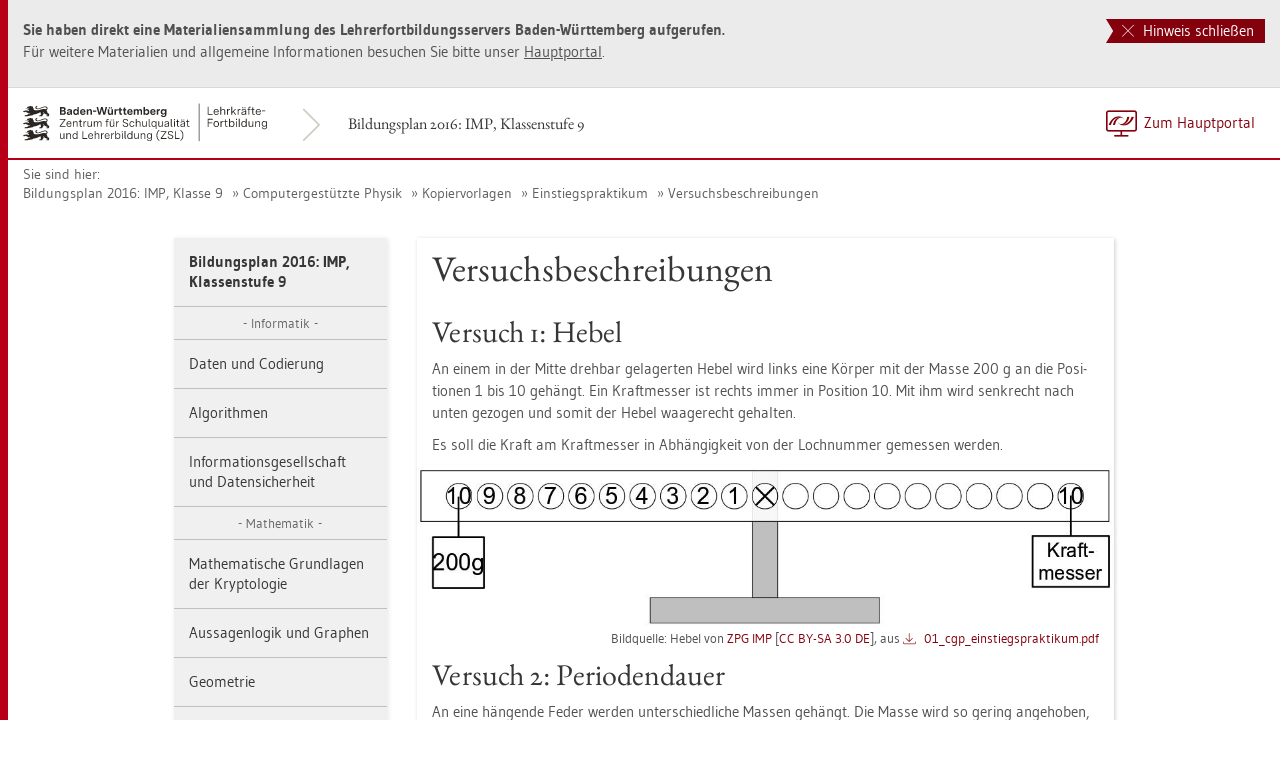

--- FILE ---
content_type: text/html
request_url: https://www.lehrerfortbildung-bw.de/u_matnatech/imp/gym/bp2016/fb2/p03_cgp/02_vorlagen/1_prakti/1_beschreibung/
body_size: 12553
content:


  <!DOCTYPE html>
<html lang="de">
    <head>
        <meta http-equiv="X-UA-Compatible" content="IE=edge">
        <meta name="viewport" content="width=device-width, initial-scale=1">
<!-- Start der generierten Meta-Tags -->
<!-- Metatag Start -->
  <meta http-equiv="Content-Type" content="text/html; charset=utf-8" />
  <meta name="keywords" content="Versuchsbeschreibungen"/>
  <meta name="robots" content="index,follow" />
  <meta name="DC.Title" content="Versuchsbeschreibungen" />
  <meta name="DC.Date" content="2021-06-22" />
  <meta name="DC.Format" content="(SCHEME=IMT) text/html" />
  <meta name="DC.Identifier" content="https://lehrerfortbildung-bw.de/u_matnatech/imp/gym/bp2016/fb2/p03_cgp/02_vorlagen/1_prakti/1_beschreibung/index.html" />
  <meta name="DC.Language" scheme="ISO639-1" content="de" />
  <meta name="DC.Language" content="(Scheme=Freetext) deutsch" />
  <meta name="DC.Language" content="(Scheme=Z39.53) GER" />
  <link rel="alternate" type="application/atom+xml" title="Aktuelle News des LFB-Servers" href="/information/rss/rss.xml" />
  <!-- Metatags Ende -->

<!-- Ende der generierten Meta-Tags -->

        <title>Versuchsbeschreibungen</title>  
                                               
        <link rel="shortcut icon" type="image/png" href="/pix/favicon-bw.ico" />

        <link href="/css/reset.css" rel="stylesheet">
        <link href="/css/bootstrap.min.css" rel="stylesheet">   
        <link href="/slick/slick.css" rel="stylesheet">
        <link href="/fonts/ss-gizmo.css" rel="stylesheet">
        <link href="/css/iconfonts.css" rel="stylesheet">
        <link href="/flag-icons/css/flag-icon.min.css" rel="stylesheet">
        <link href="/css/main.css" rel="stylesheet">
        <link href="/css/lfb-custom.css" rel="stylesheet">
        <!--[if lt IE 9]>
            <script src="/js/html5shiv.min.js"></script>
            <script src="/js/respond.min.js"></script>
        <![endif]-->

        <script src="/js/jquery.min.js"></script>
        <script src="/js/jquery-migrate.min.js"></script>
        <script src="/js/jquery.cookie.min.js"></script>
        <script src="/js/bootstrap.min.js"></script>
        <script src="/slick/slick.min.js"></script>
        <script src="/js/bootstrap-hover-dropdown.min.js"></script>
        <script src="/js/Hyphenator_Loader.js"></script>
        <script src="/js/lfb-custom.js"></script>
        <script type="text/javascript">
            Hyphenator_Loader.init(
                {
                    "de": "Bananenschalen"
                },
                "/js/Hyphenator.js"
            );
            $(document).ready(function(){
              $('.panel-collapse').on('shown.bs.collapse', function (e) {
                  var $panel = $(this).closest('.panel');
                  $('html,body').animate({
                      scrollTop: $panel.offset().top
                  }, 500); 
              });
            });
        </script>
        <!--[if lte IE 9]>
            <script src="/js/placeholder-fix.js"></script>
        <![endif]-->
        <script src="/js/main.js"></script>

    </head>
    <body class="hyphenate page-container">
<!--htdig_noindex-->
        <a accesskey="0" class="sr-only sr-only-focusable" href="#mainNavigationContainer">Zur Hauptnavigation springen [Alt]+[0]</a>
        <a accesskey="1" class="sr-only sr-only-focusable" href="#contentMainInner">Zum Seiteninhalt springen [Alt]+[1]</a> 
        <div id="pageContainer">
            <div id="page">
                <div id="headerContainer">
                    <div id="header">
                        <div class="navbar navbar-default">
                            <div class="navbarInner">
                                <div id="serviceNavigationContainer">
                                    <ul id="serviceNavigation" class="nav">
                                        <li>
                                            <a href="javascript:zumHauptportal()" class="portal-link"><span>Zum Hauptportal</span></a>
                                            <a href="javascript:window.open('','_self').close()" class="container-close-link"><span>Schlie&szlig;en</span></a>
                                        </li>
                                        <!-- <li class="hidden-xs hidden-sm">
                                            <a href="#" class="dropdown-toggle" data-toggle="dropdown" role="button" aria-expanded="false"><i class="flag-icon-de flag-icon"></i>Deutsch<i class="icon-caret-down"></i></a>
                                            <ul class="dropdown-menu">
                                                <li>
                                                    <a href="#"><i class="flag-icon-de flag-icon"></i>Deutsch</a>
                                                </li>
                                                <li>
                                                    <a href="#"><i class="flag-icon-gb flag-icon"></i>Englisch</a>
                                                </li>
                                                <li>
                                                    <a href="#"><i class="flag-icon-fr flag-icon"></i>Franz&ouml;sisch</a>
                                                </li>
                                            </ul>
                                        </li> -->
                                    </ul>
                                </div>
                                <div class="containerTitleOuterContainer">
                                    <div class="navbarBrandContainer">
                                        <a class="navbar-brand" href="/u_matnatech/imp/gym/bp2016/fb2/">   
                                            <!-- <img src="/img/logo_container.png" class="img-responsive center-block" alt="Logo"> -->
                                            <img src="/img/BaWue_ZSL_Logo_rgb_pos_LFBS-Zusatz-2zeilig.svg" class="img-responsive center-block" alt="Logo Zentrum für Schulqualität und Lehrerbildung (ZSL), Bereich Lehrkräfte-Fortbildung in Baden-Württemberg">
                                        </a>
                                    </div>
                                    <div class="containerTitleContainer">
                                        <a href="/u_matnatech/imp/gym/bp2016/fb2/" class="containerTitle">
                                            Bildungsplan 2016: IMP, Klassenstufe 9
                                        </a>
                                    </div>
                                </div>
                                <div class="clearfix"></div>
                            </div>
                        </div>
                        <div id="mainNavigationContainer" class="clearfix navbar-default navbar hidden-lg hidden-md">
<ul class="mainNavigationMobile navbar-nav nav">
    <!-- Mobiles-Menue fuer Materialien Container -->
    <li class="dropdown">
        <a href="#" class="dropdown-toggle h4 navbar-toggle" data-toggle="dropdown" role="button" aria-expanded="false">
            <span class="icon-bars">
                <span class="icon-bar"></span>
                <span class="icon-bar"></span>
                <span class="icon-bar"></span>
            </span>
            <span  class="icon-close pull-left"></span>
            Bildungsplan 2016: IMP, Klassenstufe 9
        </a>
        <span class="dropdown-menu">
            <ul class="level1">
                <li><a href="/u_matnatech/imp/gym/bp2016/fb2/index.html" class="h4">Bildungsplan 2016: IMP, Klassenstufe 9</a></li>
                <li><small>Informatik</small></li>
                <li class="hasSub">
                    <a href="#" class="h4">Daten und Codierung<i class="icon-caret-right pull-right"></i></a>
                    <ul class="level2">
                        <li class="backLinkContainer"><a href="#" class="h4 back-link">Zur&uuml;ck</a></li>
                        <li><a href="/u_matnatech/imp/gym/bp2016/fb2/i01_duc/" class="h4 mobileNavigationHead">Daten und Codierung</a></li>
                        <li class="hasSub">
                            <a href="#">Hintergrund<i class="icon-caret-right pull-right"></i></a>
                            <ul class="level3">
                                <li class="backLinkContainer"><a href="#" class="h4 back-link">Zur&uuml;ck</a></li>
                                <li><a href="/u_matnatech/imp/gym/bp2016/fb2/i01_duc/1_hintergrund/" class="h4 mobileNavigationHead">Hintergrund</a></li>
                                <li><a href="/u_matnatech/imp/gym/bp2016/fb2/i01_duc/1_hintergrund/1_stoff/">Stoffverteilung</a></li>
                                <li class="hasSub">
                                    <a href="#">Unterrichtsgang<i class="icon-caret-right pull-right"></i></a>
                                    <ul class="level4">
                                        <li class="backLinkContainer"><a href="#" class="h4 back-link">Zur&uuml;ck</a></li>
                                        <li><a href="/u_matnatech/imp/gym/bp2016/fb2/i01_duc/1_hintergrund/2_gang/" class="h4 mobileNavigationHead">Unterrichtsgang</a></li>
                                        <li><a href="/u_matnatech/imp/gym/bp2016/fb2/i01_duc/1_hintergrund/2_gang/1_bilder/">Digitalisierung von Bildern</a></li>
                                        <li><a href="/u_matnatech/imp/gym/bp2016/fb2/i01_duc/1_hintergrund/2_gang/2_komp/">Datenkompression</a></li>
                                        <li><a href="/u_matnatech/imp/gym/bp2016/fb2/i01_duc/1_hintergrund/2_gang/3_audio/">Digitalisierung von Audio</a></li>
                                        <li><a href="/u_matnatech/imp/gym/bp2016/fb2/i01_duc/1_hintergrund/2_gang/4_formate/">Erg&auml;nzung: Dateiformate von Bildern</a></li>
                                        <li><a href="/u_matnatech/imp/gym/bp2016/fb2/i01_duc/1_hintergrund/2_gang/5_dijksra/">Das Problem des k&uuml;rzesten Weges</a></li>
                                    </ul>
                                </li>
                            </ul>
                        </li>
                        <li class="hasSub">
                            <a href="#">Kopiervorlagen<i class="icon-caret-right pull-right"></i></a>
                            <ul class="level3">
                                <li class="backLinkContainer"><a href="#" class="h4 back-link">Zur&uuml;ck</a></li>
                                <li><a href="/u_matnatech/imp/gym/bp2016/fb2/i01_duc/2_vorlagen/" class="h4 mobileNavigationHead">Kopiervorlagen</a></li>
                                <li class="hasSub">
                                    <a href="#">Digitalisierung von Bildern<i class="icon-caret-right pull-right"></i></a>
                                    <ul class="level4">
                                        <li class="backLinkContainer"><a href="#" class="h4 back-link">Zur&uuml;ck</a></li>
                                        <li><a href="/u_matnatech/imp/gym/bp2016/fb2/i01_duc/2_vorlagen/1_bilder/" class="h4 mobileNavigationHead">Digitalisierung von Bildern</a></li>
                                        <li><a href="/u_matnatech/imp/gym/bp2016/fb2/i01_duc/2_vorlagen/1_bilder/1_bit/">Portable Bitmap</a></li>
                                        <li><a href="/u_matnatech/imp/gym/bp2016/fb2/i01_duc/2_vorlagen/1_bilder/2_grey/">Portable Greymap</a></li>
                                        <li><a href="/u_matnatech/imp/gym/bp2016/fb2/i01_duc/2_vorlagen/1_bilder/3_pix/">Portable Pixmap</a></li>
                                    </ul>
                                </li>
                                <li><a href="/u_matnatech/imp/gym/bp2016/fb2/i01_duc/2_vorlagen/2_komp/">Datenkompression</a></li>
                                <li class="hasSub">
                                    <a href="#">Digitalisierung von Audio<i class="icon-caret-right pull-right"></i></a>
                                    <ul class="level4">
                                        <li class="backLinkContainer"><a href="#" class="h4 back-link">Zur&uuml;ck</a></li>
                                        <li><a href="/u_matnatech/imp/gym/bp2016/fb2/i01_duc/2_vorlagen/3_audio/" class="h4 mobileNavigationHead">Digitalisierung von Audio</a></li>
                                        <li><a href="/u_matnatech/imp/gym/bp2016/fb2/i01_duc/2_vorlagen/3_audio/1_speicher/">Datenmenge / ben&ouml;tigter Speicherplatz</a></li>
                                    </ul>
                                </li>
                                <li class="hasSub">
                                    <a href="#">Das Problem des k&uuml;rzesten Weges<i class="icon-caret-right pull-right"></i></a>
                                    <ul class="level4">
                                        <li class="backLinkContainer"><a href="#" class="h4 back-link">Zur&uuml;ck</a></li>
                                        <li><a href="/u_matnatech/imp/gym/bp2016/fb2/i01_duc/2_vorlagen/4_dijkstra/" class="h4 mobileNavigationHead">Das Problem des k&uuml;rzesten Weges</a></li>
                                        <li><a href="/u_matnatech/imp/gym/bp2016/fb2/i01_duc/2_vorlagen/4_dijkstra/1_algorithmus/">Der Dijkstra Algorithmus</a></li>
                                        <li><a href="/u_matnatech/imp/gym/bp2016/fb2/i01_duc/2_vorlagen/4_dijkstra/2_aufgaben/">Aufgaben</a></li>
                                    </ul>
                                </li>
                            </ul>
                        </li>
                        <li><a href="/u_matnatech/imp/gym/bp2016/fb2/i01_duc/3_tausch/">Vorlagen Tauschordner</a></li>
                        <li class="hasSub">
                            <a href="#">L&ouml;sungen<i class="icon-caret-right pull-right"></i></a>
                            <ul class="level3">
                                <li class="backLinkContainer"><a href="#" class="h4 back-link">Zur&uuml;ck</a></li>
                                <li><a href="/u_matnatech/imp/gym/bp2016/fb2/i01_duc/4_loesungen/" class="h4 mobileNavigationHead">L&ouml;sungen</a></li>
                                <li><a href="/u_matnatech/imp/gym/bp2016/fb2/i01_duc/4_loesungen/1_bilder/">Digitalisierung von Bildern</a></li>
                                <li><a href="/u_matnatech/imp/gym/bp2016/fb2/i01_duc/4_loesungen/2_formate/">Bildformate</a></li>
                                <li><a href="/u_matnatech/imp/gym/bp2016/fb2/i01_duc/4_loesungen/3_komp/">Datenkompression</a></li>
                                <li><a href="/u_matnatech/imp/gym/bp2016/fb2/i01_duc/4_loesungen/4_audio/">Digitalisierung von Audio</a></li>
                                <li><a href="/u_matnatech/imp/gym/bp2016/fb2/i01_duc/4_loesungen/5_dijksra/">Das Problem des k&uuml;rzesten Weges</a></li>
                            </ul>
                        </li>
                        <li><a href="/u_matnatech/imp/gym/bp2016/fb2/i01_duc/5_praes/">Pr&auml;sentationen</a></li>
                        <li><a href="/u_matnatech/imp/gym/bp2016/fb2/i01_duc/6_software/">Software</a></li>
                    </ul>
                </li>
                <li class="hasSub">
                    <a href="#" class="h4">Algorithmen<i class="icon-caret-right pull-right"></i></a>
                    <ul class="level2">
                        <li class="backLinkContainer"><a href="#" class="h4 back-link">Zur&uuml;ck</a></li>
                        <li><a href="/u_matnatech/imp/gym/bp2016/fb2/i02_alg/" class="h4 mobileNavigationHead">Algorithmen</a></li>
                        <li class="hasSub">
                            <a href="#">Hintergrund<i class="icon-caret-right pull-right"></i></a>
                            <ul class="level3">
                                <li class="backLinkContainer"><a href="#" class="h4 back-link">Zur&uuml;ck</a></li>
                                <li><a href="/u_matnatech/imp/gym/bp2016/fb2/i02_alg/1_hintergrund/" class="h4 mobileNavigationHead">Hintergrund</a></li>
                                <li><a href="/u_matnatech/imp/gym/bp2016/fb2/i02_alg/1_hintergrund/1_stoff/">Stoffverteilung</a></li>
                                <li class="hasSub">
                                    <a href="#">Unterrichtsverlauf<i class="icon-caret-right pull-right"></i></a>
                                    <ul class="level4">
                                        <li class="backLinkContainer"><a href="#" class="h4 back-link">Zur&uuml;ck</a></li>
                                        <li><a href="/u_matnatech/imp/gym/bp2016/fb2/i02_alg/1_hintergrund/2_verlauf/" class="h4 mobileNavigationHead">Unterrichtsverlauf</a></li>
                                        <li><a href="/u_matnatech/imp/gym/bp2016/fb2/i02_alg/1_hintergrund/2_verlauf/01_gang/">Unterrichtsgang</a></li>
                                        <li><a href="/u_matnatech/imp/gym/bp2016/fb2/i02_alg/1_hintergrund/2_verlauf/02_wdh8/">Wiederholung Klasse 8</a></li>
                                        <li><a href="/u_matnatech/imp/gym/bp2016/fb2/i02_alg/1_hintergrund/2_verlauf/03_kennen/">Erstes Kennenlernen</a></li>
                                        <li><a href="/u_matnatech/imp/gym/bp2016/fb2/i02_alg/1_hintergrund/2_verlauf/04_java/">Z&auml;hlschleifen in Java</a></li>
                                        <li><a href="/u_matnatech/imp/gym/bp2016/fb2/i02_alg/1_hintergrund/2_verlauf/05_kaffee/">Kaffeehausillusion</a></li>
                                        <li><a href="/u_matnatech/imp/gym/bp2016/fb2/i02_alg/1_hintergrund/2_verlauf/06_wellen/">Wellen</a></li>
                                        <li><a href="/u_matnatech/imp/gym/bp2016/fb2/i02_alg/1_hintergrund/2_verlauf/07_high1/">Highscorediagramm – Teil 1-3</a></li>
                                        <li><a href="/u_matnatech/imp/gym/bp2016/fb2/i02_alg/1_hintergrund/2_verlauf/08_high2/">Highscorediagramm – Teil 4</a></li>
                                        <li><a href="/u_matnatech/imp/gym/bp2016/fb2/i02_alg/1_hintergrund/2_verlauf/09_high3/">Highscorediagramm – Teil 5-6</a></li>
                                        <li><a href="/u_matnatech/imp/gym/bp2016/fb2/i02_alg/1_hintergrund/2_verlauf/10_xy/">XY-Diagramm einer Schallpegelmessung</a></li>
                                        <li><a href="/u_matnatech/imp/gym/bp2016/fb2/i02_alg/1_hintergrund/2_verlauf/11_lut/">Literatur und Internetseiten</a></li>
                                    </ul>
                                </li>
                                <li><a href="/u_matnatech/imp/gym/bp2016/fb2/i02_alg/1_hintergrund/3_vergleich1/">Vergleich AI und Java</a></li>
                                <li><a href="/u_matnatech/imp/gym/bp2016/fb2/i02_alg/1_hintergrund/4_vergleich2/">Vergleich Scratch und Java</a></li>
                                <li><a href="/u_matnatech/imp/gym/bp2016/fb2/i02_alg/1_hintergrund/5_processing/">Processing meets Android-Studio</a></li>
                                <li><a href="/u_matnatech/imp/gym/bp2016/fb2/i02_alg/1_hintergrund/6_debugging/">Variablen &uuml;berwachen – Debugging</a></li>
                                <li><a href="/u_matnatech/imp/gym/bp2016/fb2/i02_alg/1_hintergrund/7_down/">Download</a></li>
                            </ul>
                        </li>
                        <li class="hasSub">
                            <a href="#">Kopiervorlagen<i class="icon-caret-right pull-right"></i></a>
                            <ul class="level3">
                                <li class="backLinkContainer"><a href="#" class="h4 back-link">Zur&uuml;ck</a></li>
                                <li><a href="/u_matnatech/imp/gym/bp2016/fb2/i02_alg/2_vorlagen/" class="h4 mobileNavigationHead">Kopiervorlagen</a></li>
                                <li><a href="/u_matnatech/imp/gym/bp2016/fb2/i02_alg/2_vorlagen/01_wdh1/">Wiederholung: Begriffe</a></li>
                                <li><a href="/u_matnatech/imp/gym/bp2016/fb2/i02_alg/2_vorlagen/02_wdh2/">Wiederholung: Kontrollstrukturen</a></li>
                                <li><a href="/u_matnatech/imp/gym/bp2016/fb2/i02_alg/2_vorlagen/03_java/">Erste Begegnung mit der Programmiersprache Java</a></li>
                                <li class="hasSub">
                                    <a href="#">Infos zu Methoden in Java<i class="icon-caret-right pull-right"></i></a>
                                    <ul class="level4">
                                        <li class="backLinkContainer"><a href="#" class="h4 back-link">Zur&uuml;ck</a></li>
                                        <li><a href="/u_matnatech/imp/gym/bp2016/fb2/i02_alg/2_vorlagen/04_methoden/" class="h4 mobileNavigationHead">Infos zu Methoden in Java</a></li>
                                        <li><a href="/u_matnatech/imp/gym/bp2016/fb2/i02_alg/2_vorlagen/04_methoden/1_zaehl/">Z&auml;hlschleifen in Java</a></li>
                                        <li><a href="/u_matnatech/imp/gym/bp2016/fb2/i02_alg/2_vorlagen/04_methoden/2_puzzle/">Z&auml;hlschleifen-Puzzle</a></li>
                                    </ul>
                                </li>
                                <li class="hasSub">
                                    <a href="#">Optische T&auml;uschungen<i class="icon-caret-right pull-right"></i></a>
                                    <ul class="level4">
                                        <li class="backLinkContainer"><a href="#" class="h4 back-link">Zur&uuml;ck</a></li>
                                        <li><a href="/u_matnatech/imp/gym/bp2016/fb2/i02_alg/2_vorlagen/05_taeuschung/" class="h4 mobileNavigationHead">Optische T&auml;uschungen</a></li>
                                        <li><a href="/u_matnatech/imp/gym/bp2016/fb2/i02_alg/2_vorlagen/05_taeuschung/1_quadrate/">Blatt 2 – Die Quadrate</a></li>
                                        <li><a href="/u_matnatech/imp/gym/bp2016/fb2/i02_alg/2_vorlagen/05_taeuschung/2_schleife/">Verschachtelte Z&auml;hlschleife</a></li>
                                        <li><a href="/u_matnatech/imp/gym/bp2016/fb2/i02_alg/2_vorlagen/05_taeuschung/3_lsg/">M&ouml;gliche L&ouml;sungen</a></li>
                                    </ul>
                                </li>
                                <li class="hasSub">
                                    <a href="#">Optische T&auml;uschungen: &Uuml;bungen<i class="icon-caret-right pull-right"></i></a>
                                    <ul class="level4">
                                        <li class="backLinkContainer"><a href="#" class="h4 back-link">Zur&uuml;ck</a></li>
                                        <li><a href="/u_matnatech/imp/gym/bp2016/fb2/i02_alg/2_vorlagen/06_taeuschung2/" class="h4 mobileNavigationHead">Optische T&auml;uschungen: &Uuml;bungen</a></li>
                                        <li><a href="/u_matnatech/imp/gym/bp2016/fb2/i02_alg/2_vorlagen/06_taeuschung2/1_karten1/">Hilfekarten 1</a></li>
                                        <li><a href="/u_matnatech/imp/gym/bp2016/fb2/i02_alg/2_vorlagen/06_taeuschung2/2_karten2/">Hilfekarten 2</a></li>
                                    </ul>
                                </li>
                                <li class="hasSub">
                                    <a href="#">Weitere optische T&auml;uschungen<i class="icon-caret-right pull-right"></i></a>
                                    <ul class="level4">
                                        <li class="backLinkContainer"><a href="#" class="h4 back-link">Zur&uuml;ck</a></li>
                                        <li><a href="/u_matnatech/imp/gym/bp2016/fb2/i02_alg/2_vorlagen/07_taeuschung3/" class="h4 mobileNavigationHead">Weitere optische T&auml;uschungen</a></li>
                                        <li><a href="/u_matnatech/imp/gym/bp2016/fb2/i02_alg/2_vorlagen/07_taeuschung3/1_aufg1/">Aufgaben</a></li>
                                        <li><a href="/u_matnatech/imp/gym/bp2016/fb2/i02_alg/2_vorlagen/07_taeuschung3/2_lsg1/">M&ouml;gliche L&ouml;sungen</a></li>
                                        <li><a href="/u_matnatech/imp/gym/bp2016/fb2/i02_alg/2_vorlagen/07_taeuschung3/3_aufg2/">Weitere Aufgaben</a></li>
                                        <li><a href="/u_matnatech/imp/gym/bp2016/fb2/i02_alg/2_vorlagen/07_taeuschung3/4_hilfe/">Hilfekarten 1</a></li>
                                        <li><a href="/u_matnatech/imp/gym/bp2016/fb2/i02_alg/2_vorlagen/07_taeuschung3/5_lsg2/">L&ouml;sung</a></li>
                                        <li><a href="/u_matnatech/imp/gym/bp2016/fb2/i02_alg/2_vorlagen/07_taeuschung3/6_tipps/">Hinweise und Tipps</a></li>
                                        <li><a href="/u_matnatech/imp/gym/bp2016/fb2/i02_alg/2_vorlagen/07_taeuschung3/7_schleife/">Eine neue Schleifenart</a></li>
                                    </ul>
                                </li>
                                <li><a href="/u_matnatech/imp/gym/bp2016/fb2/i02_alg/2_vorlagen/08_aufgaben/">Weitere Aufgaben</a></li>
                                <li><a href="/u_matnatech/imp/gym/bp2016/fb2/i02_alg/2_vorlagen/09_zusatz/">Optische T&auml;uschungen: Zusatz</a></li>
                                <li class="hasSub">
                                    <a href="#">Visualisierung von Arrays<i class="icon-caret-right pull-right"></i></a>
                                    <ul class="level4">
                                        <li class="backLinkContainer"><a href="#" class="h4 back-link">Zur&uuml;ck</a></li>
                                        <li><a href="/u_matnatech/imp/gym/bp2016/fb2/i02_alg/2_vorlagen/10_visual/" class="h4 mobileNavigationHead">Visualisierung von Arrays</a></li>
                                        <li><a href="/u_matnatech/imp/gym/bp2016/fb2/i02_alg/2_vorlagen/10_visual/1_hilfe1/">Hilfekarte 1</a></li>
                                        <li><a href="/u_matnatech/imp/gym/bp2016/fb2/i02_alg/2_vorlagen/10_visual/2_hilfe2/">Hilfekarten 2-3</a></li>
                                        <li><a href="/u_matnatech/imp/gym/bp2016/fb2/i02_alg/2_vorlagen/10_visual/3_hilfe3/">Hilfekarten 4-5</a></li>
                                    </ul>
                                </li>
                                <li class="hasSub">
                                    <a href="#">Erzeugen von Zufallszahlen<i class="icon-caret-right pull-right"></i></a>
                                    <ul class="level4">
                                        <li class="backLinkContainer"><a href="#" class="h4 back-link">Zur&uuml;ck</a></li>
                                        <li><a href="/u_matnatech/imp/gym/bp2016/fb2/i02_alg/2_vorlagen/11_zufall/" class="h4 mobileNavigationHead">Erzeugen von Zufallszahlen</a></li>
                                        <li><a href="/u_matnatech/imp/gym/bp2016/fb2/i02_alg/2_vorlagen/11_zufall/1_hilfe1/">Hilfekarten</a></li>
                                    </ul>
                                </li>
                                <li class="hasSub">
                                    <a href="#">Externe Daten<i class="icon-caret-right pull-right"></i></a>
                                    <ul class="level4">
                                        <li class="backLinkContainer"><a href="#" class="h4 back-link">Zur&uuml;ck</a></li>
                                        <li><a href="/u_matnatech/imp/gym/bp2016/fb2/i02_alg/2_vorlagen/12_extern/" class="h4 mobileNavigationHead">Externe Daten</a></li>
                                        <li><a href="/u_matnatech/imp/gym/bp2016/fb2/i02_alg/2_vorlagen/12_extern/1_hilfe1/">Hilfekarten 1</a></li>
                                        <li><a href="/u_matnatech/imp/gym/bp2016/fb2/i02_alg/2_vorlagen/12_extern/2_hilfe2/">Hilfekarten 2</a></li>
                                        <li><a href="/u_matnatech/imp/gym/bp2016/fb2/i02_alg/2_vorlagen/12_extern/3_hilfe3/">Hilfekarten 3</a></li>
                                    </ul>
                                </li>
                                <li class="hasSub">
                                    <a href="#">Maximumsuche<i class="icon-caret-right pull-right"></i></a>
                                    <ul class="level4">
                                        <li class="backLinkContainer"><a href="#" class="h4 back-link">Zur&uuml;ck</a></li>
                                        <li><a href="/u_matnatech/imp/gym/bp2016/fb2/i02_alg/2_vorlagen/13_maximum/" class="h4 mobileNavigationHead">Maximumsuche</a></li>
                                        <li><a href="/u_matnatech/imp/gym/bp2016/fb2/i02_alg/2_vorlagen/13_maximum/1_puzzle/">Puzzle</a></li>
                                    </ul>
                                </li>
                                <li><a href="/u_matnatech/imp/gym/bp2016/fb2/i02_alg/2_vorlagen/14_weitere/">Weitere Array-Algorithmen</a></li>
                                <li class="hasSub">
                                    <a href="#">XY-Diagramm<i class="icon-caret-right pull-right"></i></a>
                                    <ul class="level4">
                                        <li class="backLinkContainer"><a href="#" class="h4 back-link">Zur&uuml;ck</a></li>
                                        <li><a href="/u_matnatech/imp/gym/bp2016/fb2/i02_alg/2_vorlagen/15_xy/" class="h4 mobileNavigationHead">XY-Diagramm</a></li>
                                        <li><a href="/u_matnatech/imp/gym/bp2016/fb2/i02_alg/2_vorlagen/15_xy/1_aufg/">Aufgaben zur Implementation</a></li>
                                        <li><a href="/u_matnatech/imp/gym/bp2016/fb2/i02_alg/2_vorlagen/15_xy/2_ueb/">&Uuml;bung</a></li>
                                    </ul>
                                </li>
                            </ul>
                        </li>
                        <li><a href="/u_matnatech/imp/gym/bp2016/fb2/i02_alg/3_tausch/">Vorlagen Tauschordner</a></li>
                        <li class="hasSub">
                            <a href="#">L&ouml;sungen<i class="icon-caret-right pull-right"></i></a>
                            <ul class="level3">
                                <li class="backLinkContainer"><a href="#" class="h4 back-link">Zur&uuml;ck</a></li>
                                <li><a href="/u_matnatech/imp/gym/bp2016/fb2/i02_alg/4_loesungen/" class="h4 mobileNavigationHead">L&ouml;sungen</a></li>
                                <li><a href="/u_matnatech/imp/gym/bp2016/fb2/i02_alg/4_loesungen/01_wdh2/">Wiederholung: Kontrollstrukturen</a></li>
                                <li><a href="/u_matnatech/imp/gym/bp2016/fb2/i02_alg/4_loesungen/02_java/">Erste Begegnung mit der Programmiersprache Java</a></li>
                                <li><a href="/u_matnatech/imp/gym/bp2016/fb2/i02_alg/4_loesungen/03_zaehlen/">Z&auml;hlschleifen in Java</a></li>
                                <li><a href="/u_matnatech/imp/gym/bp2016/fb2/i02_alg/4_loesungen/04_taeuschung1/">Optische T&auml;uschungen: &Uuml;bungen</a></li>
                                <li><a href="/u_matnatech/imp/gym/bp2016/fb2/i02_alg/4_loesungen/05_taeuschung2/">Weitere optische T&auml;uschungen</a></li>
                                <li><a href="/u_matnatech/imp/gym/bp2016/fb2/i02_alg/4_loesungen/06_taeuschung3/">Weitere Aufgaben</a></li>
                                <li><a href="/u_matnatech/imp/gym/bp2016/fb2/i02_alg/4_loesungen/07_download/">Download</a></li>
                            </ul>
                        </li>
                        <li class="hasSub">
                            <a href="#">Pr&auml;sentationen<i class="icon-caret-right pull-right"></i></a>
                            <ul class="level3">
                                <li class="backLinkContainer"><a href="#" class="h4 back-link">Zur&uuml;ck</a></li>
                                <li><a href="/u_matnatech/imp/gym/bp2016/fb2/i02_alg/5_praes/" class="h4 mobileNavigationHead">Pr&auml;sentationen</a></li>
                                <li><a href="/u_matnatech/imp/gym/bp2016/fb2/i02_alg/5_praes/1_video1/">Video: Maximumsuche</a></li>
                                <li><a href="/u_matnatech/imp/gym/bp2016/fb2/i02_alg/5_praes/2_video2/">Video: Z&auml;hlschleife aktiv</a></li>
                                <li><a href="/u_matnatech/imp/gym/bp2016/fb2/i02_alg/5_praes/3_video3/">Video: Z&auml;hlschleife passiv</a></li>
                            </ul>
                        </li>
                        <li><a href="/u_matnatech/imp/gym/bp2016/fb2/i02_alg/6_software/">Software</a></li>
                    </ul>
                </li>
                <li class="hasSub">
                    <a href="#" class="h4">Informationsgesellschaft und Datensicherheit<i class="icon-caret-right pull-right"></i></a>
                    <ul class="level2">
                        <li class="backLinkContainer"><a href="#" class="h4 back-link">Zur&uuml;ck</a></li>
                        <li><a href="/u_matnatech/imp/gym/bp2016/fb2/i03_iud/" class="h4 mobileNavigationHead">Informationsgesellschaft und Datensicherheit</a></li>
                        <li class="hasSub">
                            <a href="#">Hintergrund<i class="icon-caret-right pull-right"></i></a>
                            <ul class="level3">
                                <li class="backLinkContainer"><a href="#" class="h4 back-link">Zur&uuml;ck</a></li>
                                <li><a href="/u_matnatech/imp/gym/bp2016/fb2/i03_iud/1_hintergrund/" class="h4 mobileNavigationHead">Hintergrund</a></li>
                                <li><a href="/u_matnatech/imp/gym/bp2016/fb2/i03_iud/1_hintergrund/1_stoff/">Stoffverteilung</a></li>
                                <li class="hasSub">
                                    <a href="#">Unterrichtsgang<i class="icon-caret-right pull-right"></i></a>
                                    <ul class="level4">
                                        <li class="backLinkContainer"><a href="#" class="h4 back-link">Zur&uuml;ck</a></li>
                                        <li><a href="/u_matnatech/imp/gym/bp2016/fb2/i03_iud/1_hintergrund/2_gang/" class="h4 mobileNavigationHead">Unterrichtsgang</a></li>
                                        <li><a href="/u_matnatech/imp/gym/bp2016/fb2/i03_iud/1_hintergrund/2_gang/1_verlauf/">Verlauf</a></li>
                                    </ul>
                                </li>
                            </ul>
                        </li>
                        <li class="hasSub">
                            <a href="#">Kopiervorlagen<i class="icon-caret-right pull-right"></i></a>
                            <ul class="level3">
                                <li class="backLinkContainer"><a href="#" class="h4 back-link">Zur&uuml;ck</a></li>
                                <li><a href="/u_matnatech/imp/gym/bp2016/fb2/i03_iud/2_vorlagen/" class="h4 mobileNavigationHead">Kopiervorlagen</a></li>
                                <li><a href="/u_matnatech/imp/gym/bp2016/fb2/i03_iud/2_vorlagen/1_strategien/">Backup-Strategien</a></li>
                                <li><a href="/u_matnatech/imp/gym/bp2016/fb2/i03_iud/2_vorlagen/2_anleitung/">Anleitungen zum Backup</a></li>
                                <li><a href="/u_matnatech/imp/gym/bp2016/fb2/i03_iud/2_vorlagen/3_aufg/">Arbeitsauftrag: Backup-Auftr&auml;ge</a></li>
                            </ul>
                        </li>
                        <li><a href="/u_matnatech/imp/gym/bp2016/fb2/i03_iud/4_loesungen/">L&ouml;sungen</a></li>
                        <li><a href="/u_matnatech/imp/gym/bp2016/fb2/i03_iud/5_praes/">Pr&auml;sentation</a></li>
                    </ul>
                </li>
                <li><small>Mathematik</small></li>
                <li class="hasSub">
                    <a href="#" class="h4">Mathematische Grundlagen der Kryptologie<i class="icon-caret-right pull-right"></i></a>
                    <ul class="level2">
                        <li class="backLinkContainer"><a href="#" class="h4 back-link">Zur&uuml;ck</a></li>
                        <li><a href="/u_matnatech/imp/gym/bp2016/fb2/m01_mgk/" class="h4 mobileNavigationHead">Mathematische Grundlagen der Kryptologie</a></li>
                        <li class="hasSub">
                            <a href="#">Hintergrund<i class="icon-caret-right pull-right"></i></a>
                            <ul class="level3">
                                <li class="backLinkContainer"><a href="#" class="h4 back-link">Zur&uuml;ck</a></li>
                                <li><a href="/u_matnatech/imp/gym/bp2016/fb2/m01_mgk/1_hintergrund/" class="h4 mobileNavigationHead">Hintergrund</a></li>
                                <li><a href="/u_matnatech/imp/gym/bp2016/fb2/m01_mgk/1_hintergrund/1_stoff/">Stoffverteilung</a></li>
                                <li class="hasSub">
                                    <a href="#">Unterrichtsgang<i class="icon-caret-right pull-right"></i></a>
                                    <ul class="level4">
                                        <li class="backLinkContainer"><a href="#" class="h4 back-link">Zur&uuml;ck</a></li>
                                        <li><a href="/u_matnatech/imp/gym/bp2016/fb2/m01_mgk/1_hintergrund/2_gang/" class="h4 mobileNavigationHead">Unterrichtsgang</a></li>
                                        <li><a href="/u_matnatech/imp/gym/bp2016/fb2/m01_mgk/1_hintergrund/2_gang/1_modulo/">Die Kongruenz-Relation „Modulo m“</a></li>
                                        <li><a href="/u_matnatech/imp/gym/bp2016/fb2/m01_mgk/1_hintergrund/2_gang/2_pruef/">Codierungsverfahren mit Pr&uuml;fziffern</a></li>
                                        <li><a href="/u_matnatech/imp/gym/bp2016/fb2/m01_mgk/1_hintergrund/2_gang/3_lit/">Literatur</a></li>
                                    </ul>
                                </li>
                            </ul>
                        </li>
                        <li class="hasSub">
                            <a href="#">Kopiervorlagen<i class="icon-caret-right pull-right"></i></a>
                            <ul class="level3">
                                <li class="backLinkContainer"><a href="#" class="h4 back-link">Zur&uuml;ck</a></li>
                                <li><a href="/u_matnatech/imp/gym/bp2016/fb2/m01_mgk/2_vorlagen/" class="h4 mobileNavigationHead">Kopiervorlagen</a></li>
                                <li><a href="/u_matnatech/imp/gym/bp2016/fb2/m01_mgk/2_vorlagen/1_modulo/">Die Kongruenz-Relation „Modulo m“</a></li>
                                <li class="hasSub">
                                    <a href="#">Erste &Uuml;bungen zu Kongruenzen<i class="icon-caret-right pull-right"></i></a>
                                    <ul class="level4">
                                        <li class="backLinkContainer"><a href="#" class="h4 back-link">Zur&uuml;ck</a></li>
                                        <li><a href="/u_matnatech/imp/gym/bp2016/fb2/m01_mgk/2_vorlagen/2_uebung/" class="h4 mobileNavigationHead">Erste &Uuml;bungen zu Kongruenzen</a></li>
                                        <li><a href="/u_matnatech/imp/gym/bp2016/fb2/m01_mgk/2_vorlagen/2_uebung/1_anw/">Weitere &Uuml;bungen und erste Anwendungen</a></li>
                                    </ul>
                                </li>
                                <li class="hasSub">
                                    <a href="#">Kongruenz bei Zeit- und Datumsangaben<i class="icon-caret-right pull-right"></i></a>
                                    <ul class="level4">
                                        <li class="backLinkContainer"><a href="#" class="h4 back-link">Zur&uuml;ck</a></li>
                                        <li><a href="/u_matnatech/imp/gym/bp2016/fb2/m01_mgk/2_vorlagen/3_zeit/" class="h4 mobileNavigationHead">Kongruenz bei Zeit- und Datumsangaben</a></li>
                                        <li><a href="/u_matnatech/imp/gym/bp2016/fb2/m01_mgk/2_vorlagen/3_zeit/1_ostern/">Die Osterformel</a></li>
                                    </ul>
                                </li>
                                <li class="hasSub">
                                    <a href="#">Kongruenzen und besondere Zahlen<i class="icon-caret-right pull-right"></i></a>
                                    <ul class="level4">
                                        <li class="backLinkContainer"><a href="#" class="h4 back-link">Zur&uuml;ck</a></li>
                                        <li><a href="/u_matnatech/imp/gym/bp2016/fb2/m01_mgk/2_vorlagen/4_zahlen/" class="h4 mobileNavigationHead">Kongruenzen und besondere Zahlen</a></li>
                                        <li><a href="/u_matnatech/imp/gym/bp2016/fb2/m01_mgk/2_vorlagen/4_zahlen/1_zauber/">Ein Zaubertrick</a></li>
                                    </ul>
                                </li>
                                <li class="hasSub">
                                    <a href="#">Kongruenzen bei Codierungen<i class="icon-caret-right pull-right"></i></a>
                                    <ul class="level4">
                                        <li class="backLinkContainer"><a href="#" class="h4 back-link">Zur&uuml;ck</a></li>
                                        <li><a href="/u_matnatech/imp/gym/bp2016/fb2/m01_mgk/2_vorlagen/5_codierung/" class="h4 mobileNavigationHead">Kongruenzen bei Codierungen</a></li>
                                        <li><a href="/u_matnatech/imp/gym/bp2016/fb2/m01_mgk/2_vorlagen/5_codierung/1_fehler/">&Uuml;bungen zur Fehlererkennung</a></li>
                                    </ul>
                                </li>
                                <li class="hasSub">
                                    <a href="#">Gruppenarbeit<i class="icon-caret-right pull-right"></i></a>
                                    <ul class="level4">
                                        <li class="backLinkContainer"><a href="#" class="h4 back-link">Zur&uuml;ck</a></li>
                                        <li><a href="/u_matnatech/imp/gym/bp2016/fb2/m01_mgk/2_vorlagen/6_gruppe/" class="h4 mobileNavigationHead">Gruppenarbeit</a></li>
                                        <li><a href="/u_matnatech/imp/gym/bp2016/fb2/m01_mgk/2_vorlagen/6_gruppe/1_iban/">Gruppe 1: IBAN</a></li>
                                        <li><a href="/u_matnatech/imp/gym/bp2016/fb2/m01_mgk/2_vorlagen/6_gruppe/2_perso/">Gruppe 2: Personalausweis</a></li>
                                        <li><a href="/u_matnatech/imp/gym/bp2016/fb2/m01_mgk/2_vorlagen/6_gruppe/3_bank/">Gruppe 3: Euro-Banknoten</a></li>
                                        <li><a href="/u_matnatech/imp/gym/bp2016/fb2/m01_mgk/2_vorlagen/6_gruppe/4_pharma/">Gruppe 4: Pharma-Zentralnummer</a></li>
                                    </ul>
                                </li>
                            </ul>
                        </li>
                        <li class="hasSub">
                            <a href="#">L&ouml;sungen<i class="icon-caret-right pull-right"></i></a>
                            <ul class="level3">
                                <li class="backLinkContainer"><a href="#" class="h4 back-link">Zur&uuml;ck</a></li>
                                <li><a href="/u_matnatech/imp/gym/bp2016/fb2/m01_mgk/4_loesungen/" class="h4 mobileNavigationHead">L&ouml;sungen</a></li>
                                <li><a href="/u_matnatech/imp/gym/bp2016/fb2/m01_mgk/4_loesungen/1_modulo/">Die Kongruenz-Relation „Modulo m“</a></li>
                                <li class="hasSub">
                                    <a href="#">Erste &Uuml;bungen zu Kongruenzen<i class="icon-caret-right pull-right"></i></a>
                                    <ul class="level4">
                                        <li class="backLinkContainer"><a href="#" class="h4 back-link">Zur&uuml;ck</a></li>
                                        <li><a href="/u_matnatech/imp/gym/bp2016/fb2/m01_mgk/4_loesungen/2_uebung/" class="h4 mobileNavigationHead">Erste &Uuml;bungen zu Kongruenzen</a></li>
                                        <li><a href="/u_matnatech/imp/gym/bp2016/fb2/m01_mgk/4_loesungen/2_uebung/1_anw/">Weitere &Uuml;bungen und erste Anwendungen</a></li>
                                    </ul>
                                </li>
                                <li class="hasSub">
                                    <a href="#">Kongruenz bei Zeit- und Datumsangaben<i class="icon-caret-right pull-right"></i></a>
                                    <ul class="level4">
                                        <li class="backLinkContainer"><a href="#" class="h4 back-link">Zur&uuml;ck</a></li>
                                        <li><a href="/u_matnatech/imp/gym/bp2016/fb2/m01_mgk/4_loesungen/3_zeit/" class="h4 mobileNavigationHead">Kongruenz bei Zeit- und Datumsangaben</a></li>
                                        <li><a href="/u_matnatech/imp/gym/bp2016/fb2/m01_mgk/4_loesungen/3_zeit/1_ostern/">Die Osterformel</a></li>
                                    </ul>
                                </li>
                                <li><a href="/u_matnatech/imp/gym/bp2016/fb2/m01_mgk/4_loesungen/4_zahlen/">Kongruenzen und besondere Zahlen</a></li>
                                <li class="hasSub">
                                    <a href="#">Kongruenzen bei Codierungen<i class="icon-caret-right pull-right"></i></a>
                                    <ul class="level4">
                                        <li class="backLinkContainer"><a href="#" class="h4 back-link">Zur&uuml;ck</a></li>
                                        <li><a href="/u_matnatech/imp/gym/bp2016/fb2/m01_mgk/4_loesungen/5_codierung/" class="h4 mobileNavigationHead">Kongruenzen bei Codierungen</a></li>
                                        <li><a href="/u_matnatech/imp/gym/bp2016/fb2/m01_mgk/4_loesungen/5_codierung/1_fehler/">&Uuml;bungen zur Fehlererkennung</a></li>
                                    </ul>
                                </li>
                                <li><a href="/u_matnatech/imp/gym/bp2016/fb2/m01_mgk/4_loesungen/6_isbn/">ISBN-Summe</a></li>
                            </ul>
                        </li>
                        <li><a href="/u_matnatech/imp/gym/bp2016/fb2/m01_mgk/7_apps/">Apps</a></li>
                    </ul>
                </li>
                <li class="hasSub">
                    <a href="#" class="h4">Aussagenlogik und Graphen<i class="icon-caret-right pull-right"></i></a>
                    <ul class="level2">
                        <li class="backLinkContainer"><a href="#" class="h4 back-link">Zur&uuml;ck</a></li>
                        <li><a href="/u_matnatech/imp/gym/bp2016/fb2/m02_aug/" class="h4 mobileNavigationHead">Aussagenlogik und Graphen</a></li>
                        <li class="hasSub">
                            <a href="#">Hintergrund<i class="icon-caret-right pull-right"></i></a>
                            <ul class="level3">
                                <li class="backLinkContainer"><a href="#" class="h4 back-link">Zur&uuml;ck</a></li>
                                <li><a href="/u_matnatech/imp/gym/bp2016/fb2/m02_aug/1_hintergrund/" class="h4 mobileNavigationHead">Hintergrund</a></li>
                                <li><a href="/u_matnatech/imp/gym/bp2016/fb2/m02_aug/1_hintergrund/1_stoff/">Stoffverteilung</a></li>
                                <li><a href="/u_matnatech/imp/gym/bp2016/fb2/m02_aug/1_hintergrund/2_verk/">Zweistellige Verkn&uuml;pfungen</a></li>
                                <li><a href="/u_matnatech/imp/gym/bp2016/fb2/m02_aug/1_hintergrund/3_inter/">Interpretation der Boolschen Algebra</a></li>
                                <li class="hasSub">
                                    <a href="#">Hintergrund<i class="icon-caret-right pull-right"></i></a>
                                    <ul class="level4">
                                        <li class="backLinkContainer"><a href="#" class="h4 back-link">Zur&uuml;ck</a></li>
                                        <li><a href="/u_matnatech/imp/gym/bp2016/fb2/m02_aug/1_hintergrund/4_grund/" class="h4 mobileNavigationHead">Hintergrund</a></li>
                                        <li><a href="/u_matnatech/imp/gym/bp2016/fb2/m02_aug/1_hintergrund/4_grund/01_logik/">Aussagenlogik</a></li>
                                        <li><small>Boolsche Algebren</small></li>
                                        <li><a href="/u_matnatech/imp/gym/bp2016/fb2/m02_aug/1_hintergrund/4_grund/02_allg/">Boolsche Algebren</a></li>
                                        <li><a href="/u_matnatech/imp/gym/bp2016/fb2/m02_aug/1_hintergrund/4_grund/03_traeger/">Boolsche Algebra &uuml;ber der Tr&auml;germenge B=[0,1]</a></li>
                                        <li><a href="/u_matnatech/imp/gym/bp2016/fb2/m02_aug/1_hintergrund/4_grund/04_schreibweisen/">Verschiedene Schreibweisen</a></li>
                                        <li><a href="/u_matnatech/imp/gym/bp2016/fb2/m02_aug/1_hintergrund/4_grund/05_abgrenzung/">Abgrenzung der Aussagenalgebra</a></li>
                                        <li><a href="/u_matnatech/imp/gym/bp2016/fb2/m02_aug/1_hintergrund/4_grund/06_funktionen/">Boolsche Funktionen</a></li>
                                        <li><small>Anhang</small></li>
                                        <li><a href="/u_matnatech/imp/gym/bp2016/fb2/m02_aug/1_hintergrund/4_grund/07_anmerk/">Historische Anmerkungen</a></li>
                                        <li><a href="/u_matnatech/imp/gym/bp2016/fb2/m02_aug/1_hintergrund/4_grund/08_lit/">Literatur</a></li>
                                    </ul>
                                </li>
                                <li><a href="/u_matnatech/imp/gym/bp2016/fb2/m02_aug/1_hintergrund/5_verlauf/">Unterrichtsverlauf</a></li>
                                <li><a href="/u_matnatech/imp/gym/bp2016/fb2/m02_aug/1_hintergrund/6_auftrag/">Auftragssteuerung</a></li>
                            </ul>
                        </li>
                        <li class="hasSub">
                            <a href="#">Kopiervorlagen<i class="icon-caret-right pull-right"></i></a>
                            <ul class="level3">
                                <li class="backLinkContainer"><a href="#" class="h4 back-link">Zur&uuml;ck</a></li>
                                <li><a href="/u_matnatech/imp/gym/bp2016/fb2/m02_aug/2_vorlagen/" class="h4 mobileNavigationHead">Kopiervorlagen</a></li>
                                <li><a href="/u_matnatech/imp/gym/bp2016/fb2/m02_aug/2_vorlagen/1_tabelle/">Wahrheitstabelle</a></li>
                                <li class="hasSub">
                                    <a href="#">Konjunktion, Disjunktion, Bijunktion<i class="icon-caret-right pull-right"></i></a>
                                    <ul class="level4">
                                        <li class="backLinkContainer"><a href="#" class="h4 back-link">Zur&uuml;ck</a></li>
                                        <li><a href="/u_matnatech/imp/gym/bp2016/fb2/m02_aug/2_vorlagen/2_junktion1/" class="h4 mobileNavigationHead">Konjunktion, Disjunktion, Bijunktion</a></li>
                                        <li><a href="/u_matnatech/imp/gym/bp2016/fb2/m02_aug/2_vorlagen/2_junktion1/1_test/">Einstellungstest-XXL</a></li>
                                    </ul>
                                </li>
                                <li><a href="/u_matnatech/imp/gym/bp2016/fb2/m02_aug/2_vorlagen/3_junktion2/">Subjunktion – Implikation</a></li>
                                <li><a href="/u_matnatech/imp/gym/bp2016/fb2/m02_aug/2_vorlagen/4_logik/">Logikr&auml;tsel mit 3 Variablen</a></li>
                                <li><a href="/u_matnatech/imp/gym/bp2016/fb2/m02_aug/2_vorlagen/5_formeln/">Formeln bringen Sicherheit</a></li>
                                <li><a href="/u_matnatech/imp/gym/bp2016/fb2/m02_aug/2_vorlagen/6_traffic/">Exkurs LogicTraffic</a></li>
                                <li><a href="/u_matnatech/imp/gym/bp2016/fb2/m02_aug/2_vorlagen/7_uebungen/">Vermischte &Uuml;bungen</a></li>
                                <li><a href="/u_matnatech/imp/gym/bp2016/fb2/m02_aug/2_vorlagen/8_lights/">Lights on!</a></li>
                            </ul>
                        </li>
                        <li><a href="/u_matnatech/imp/gym/bp2016/fb2/m02_aug/3_tausch/">Vorlagen Tauschordner</a></li>
                        <li class="hasSub">
                            <a href="#">L&ouml;sungen<i class="icon-caret-right pull-right"></i></a>
                            <ul class="level3">
                                <li class="backLinkContainer"><a href="#" class="h4 back-link">Zur&uuml;ck</a></li>
                                <li><a href="/u_matnatech/imp/gym/bp2016/fb2/m02_aug/4_loesungen/" class="h4 mobileNavigationHead">L&ouml;sungen</a></li>
                                <li><a href="/u_matnatech/imp/gym/bp2016/fb2/m02_aug/4_loesungen/1_tabelle/">Wahrheitstabelle</a></li>
                                <li><a href="/u_matnatech/imp/gym/bp2016/fb2/m02_aug/4_loesungen/2_junktion1/">Konjunktion, Disjunktion, Bijunktion</a></li>
                                <li><a href="/u_matnatech/imp/gym/bp2016/fb2/m02_aug/4_loesungen/3_test/">Einstellungstest-XXL</a></li>
                                <li><a href="/u_matnatech/imp/gym/bp2016/fb2/m02_aug/4_loesungen/4_junktion2/">Subjuktion – Implikation</a></li>
                                <li><a href="/u_matnatech/imp/gym/bp2016/fb2/m02_aug/4_loesungen/5_logik/">Logikr&auml;tsel mit 3 Variablen</a></li>
                                <li><a href="/u_matnatech/imp/gym/bp2016/fb2/m02_aug/4_loesungen/6_formeln/">Formeln bringen Sicherheit</a></li>
                                <li><a href="/u_matnatech/imp/gym/bp2016/fb2/m02_aug/4_loesungen/7_uebungen/">Vermischte &Uuml;bungen</a></li>
                            </ul>
                        </li>
                        <li><a href="/u_matnatech/imp/gym/bp2016/fb2/m02_aug/5_praes/">Pr&auml;sentationen</a></li>
                        <li><a href="/u_matnatech/imp/gym/bp2016/fb2/m02_aug/7_apps/">Apps</a></li>
                    </ul>
                </li>
                <li class="hasSub">
                    <a href="#" class="h4">Geometrie<i class="icon-caret-right pull-right"></i></a>
                    <ul class="level2">
                        <li class="backLinkContainer"><a href="#" class="h4 back-link">Zur&uuml;ck</a></li>
                        <li><a href="/u_matnatech/imp/gym/bp2016/fb2/m03_geo/" class="h4 mobileNavigationHead">Geometrie</a></li>
                        <li class="hasSub">
                            <a href="#">Hintergrund<i class="icon-caret-right pull-right"></i></a>
                            <ul class="level3">
                                <li class="backLinkContainer"><a href="#" class="h4 back-link">Zur&uuml;ck</a></li>
                                <li><a href="/u_matnatech/imp/gym/bp2016/fb2/m03_geo/1_hintergrund/" class="h4 mobileNavigationHead">Hintergrund</a></li>
                                <li><a href="/u_matnatech/imp/gym/bp2016/fb2/m03_geo/1_hintergrund/1_stoff/">Stoffverteilung</a></li>
                                <li class="hasSub">
                                    <a href="#">Unterrichtsgang<i class="icon-caret-right pull-right"></i></a>
                                    <ul class="level4">
                                        <li class="backLinkContainer"><a href="#" class="h4 back-link">Zur&uuml;ck</a></li>
                                        <li><a href="/u_matnatech/imp/gym/bp2016/fb2/m03_geo/1_hintergrund/2_gang/" class="h4 mobileNavigationHead">Unterrichtsgang</a></li>
                                        <li><a href="/u_matnatech/imp/gym/bp2016/fb2/m03_geo/1_hintergrund/2_gang/1_konzeption/">Grunds&auml;tzliches zur Konzeption</a></li>
                                        <li><a href="/u_matnatech/imp/gym/bp2016/fb2/m03_geo/1_hintergrund/2_gang/2_verlauf/">Unterrichtsverlauf</a></li>
                                        <li><a href="/u_matnatech/imp/gym/bp2016/fb2/m03_geo/1_hintergrund/2_gang/3_ausblick/">Ausblick</a></li>
                                        <li><a href="/u_matnatech/imp/gym/bp2016/fb2/m03_geo/1_hintergrund/2_gang/4_lit/">Literatur</a></li>
                                    </ul>
                                </li>
                            </ul>
                        </li>
                        <li class="hasSub">
                            <a href="#">Kopiervorlagen<i class="icon-caret-right pull-right"></i></a>
                            <ul class="level3">
                                <li class="backLinkContainer"><a href="#" class="h4 back-link">Zur&uuml;ck</a></li>
                                <li><a href="/u_matnatech/imp/gym/bp2016/fb2/m03_geo/2_vorlagen/" class="h4 mobileNavigationHead">Kopiervorlagen</a></li>
                                <li><a href="/u_matnatech/imp/gym/bp2016/fb2/m03_geo/2_vorlagen/1_saetze/">Bekannte S&auml;tze im Dreieck</a></li>
                                <li><a href="/u_matnatech/imp/gym/bp2016/fb2/m03_geo/2_vorlagen/2_kreativ/">Kreative Konstruktionen</a></li>
                                <li><a href="/u_matnatech/imp/gym/bp2016/fb2/m03_geo/2_vorlagen/3_kws-1/">Kreiswinkel erkunden</a></li>
                                <li><a href="/u_matnatech/imp/gym/bp2016/fb2/m03_geo/2_vorlagen/4_kws2/">Kreiswinkels&auml;tze verstehen</a></li>
                                <li><a href="/u_matnatech/imp/gym/bp2016/fb2/m03_geo/2_vorlagen/5_kws3/">Beweis der Kreiswinkels&auml;tze</a></li>
                                <li><a href="/u_matnatech/imp/gym/bp2016/fb2/m03_geo/2_vorlagen/6_kws4/">Kreiswinkels&auml;tze anwenden 1</a></li>
                                <li><a href="/u_matnatech/imp/gym/bp2016/fb2/m03_geo/2_vorlagen/7_kws5/">Kreiswinkels&auml;tze anwenden 2</a></li>
                            </ul>
                        </li>
                        <li><a href="/u_matnatech/imp/gym/bp2016/fb2/m03_geo/3_tausch/">Vorlagen Tauschordner</a></li>
                        <li class="hasSub">
                            <a href="#">L&ouml;sungen<i class="icon-caret-right pull-right"></i></a>
                            <ul class="level3">
                                <li class="backLinkContainer"><a href="#" class="h4 back-link">Zur&uuml;ck</a></li>
                                <li><a href="/u_matnatech/imp/gym/bp2016/fb2/m03_geo/4_loesungen/" class="h4 mobileNavigationHead">L&ouml;sungen</a></li>
                                <li><a href="/u_matnatech/imp/gym/bp2016/fb2/m03_geo/4_loesungen/1_saetze/">Bekannte S&auml;tze im Dreieck</a></li>
                                <li><a href="/u_matnatech/imp/gym/bp2016/fb2/m03_geo/4_loesungen/2_kreativ/">Kreative Konstruktionen</a></li>
                                <li><a href="/u_matnatech/imp/gym/bp2016/fb2/m03_geo/4_loesungen/3_kws-1/">Kreiswinkel erkunden</a></li>
                                <li><a href="/u_matnatech/imp/gym/bp2016/fb2/m03_geo/4_loesungen/4_kws2/">Kreiswinkels&auml;tze verstehen</a></li>
                                <li><a href="/u_matnatech/imp/gym/bp2016/fb2/m03_geo/4_loesungen/5_kws3/">Beweis der Kreiswinkels&auml;tze</a></li>
                                <li><a href="/u_matnatech/imp/gym/bp2016/fb2/m03_geo/4_loesungen/6_kws4/">Kreiswinkels&auml;tze anwenden 1</a></li>
                                <li><a href="/u_matnatech/imp/gym/bp2016/fb2/m03_geo/4_loesungen/7_kws5/">Kreiswinkels&auml;tze anwenden 2</a></li>
                            </ul>
                        </li>
                        <li><a href="/u_matnatech/imp/gym/bp2016/fb2/m03_geo/5_praes/">Pr&auml;sentationen</a></li>
                    </ul>
                </li>
                <li class="hasSub">
                    <a href="#" class="h4">Funktionen im Sachkontext<i class="icon-caret-right pull-right"></i></a>
                    <ul class="level2">
                        <li class="backLinkContainer"><a href="#" class="h4 back-link">Zur&uuml;ck</a></li>
                        <li><a href="/u_matnatech/imp/gym/bp2016/fb2/m04_fis/" class="h4 mobileNavigationHead">Funktionen im Sachkontext</a></li>
                        <li class="hasSub">
                            <a href="#">Hintergrund<i class="icon-caret-right pull-right"></i></a>
                            <ul class="level3">
                                <li class="backLinkContainer"><a href="#" class="h4 back-link">Zur&uuml;ck</a></li>
                                <li><a href="/u_matnatech/imp/gym/bp2016/fb2/m04_fis/1_hintergrund/" class="h4 mobileNavigationHead">Hintergrund</a></li>
                                <li><a href="/u_matnatech/imp/gym/bp2016/fb2/m04_fis/1_hintergrund/1_stoff/">Stoffverteilung</a></li>
                                <li class="hasSub">
                                    <a href="#">Unterrichtsgang<i class="icon-caret-right pull-right"></i></a>
                                    <ul class="level4">
                                        <li class="backLinkContainer"><a href="#" class="h4 back-link">Zur&uuml;ck</a></li>
                                        <li><a href="/u_matnatech/imp/gym/bp2016/fb2/m04_fis/1_hintergrund/2_gang/" class="h4 mobileNavigationHead">Unterrichtsgang</a></li>
                                        <li><a href="/u_matnatech/imp/gym/bp2016/fb2/m04_fis/1_hintergrund/2_gang/1_abschnitt/">Abschnittsweise lineare Funktionen</a></li>
                                        <li><a href="/u_matnatech/imp/gym/bp2016/fb2/m04_fis/1_hintergrund/2_gang/2_modell/">Grafische Modellierung</a></li>
                                        <li><a href="/u_matnatech/imp/gym/bp2016/fb2/m04_fis/1_hintergrund/2_gang/3_ueber/">Kurzer fachlicher &Uuml;berblick</a></li>
                                    </ul>
                                </li>
                            </ul>
                        </li>
                        <li class="hasSub">
                            <a href="#">Kopiervorlagen<i class="icon-caret-right pull-right"></i></a>
                            <ul class="level3">
                                <li class="backLinkContainer"><a href="#" class="h4 back-link">Zur&uuml;ck</a></li>
                                <li><a href="/u_matnatech/imp/gym/bp2016/fb2/m04_fis/2_vorlagen/" class="h4 mobileNavigationHead">Kopiervorlagen</a></li>
                                <li><a href="/u_matnatech/imp/gym/bp2016/fb2/m04_fis/2_vorlagen/01_terme/">Terme und Graphen von linearen Funktionen</a></li>
                                <li class="hasSub">
                                    <a href="#">Abschnittsweise lineare Funktionen…<i class="icon-caret-right pull-right"></i></a>
                                    <ul class="level4">
                                        <li class="backLinkContainer"><a href="#" class="h4 back-link">Zur&uuml;ck</a></li>
                                        <li><a href="/u_matnatech/imp/gym/bp2016/fb2/m04_fis/2_vorlagen/02_abschnitt/" class="h4 mobileNavigationHead">Abschnittsweise lineare Funktionen…</a></li>
                                        <li><a href="/u_matnatech/imp/gym/bp2016/fb2/m04_fis/2_vorlagen/02_abschnitt/1_graph/">...und ihre Graphen</a></li>
                                    </ul>
                                </li>
                                <li><a href="/u_matnatech/imp/gym/bp2016/fb2/m04_fis/2_vorlagen/03_uebung/">&Uuml;bungen</a></li>
                                <li><a href="/u_matnatech/imp/gym/bp2016/fb2/m04_fis/2_vorlagen/04_stuetz/">St&uuml;tzpunkte</a></li>
                                <li><a href="/u_matnatech/imp/gym/bp2016/fb2/m04_fis/2_vorlagen/05_schritt/">Schrittweitensteuerung</a></li>
                                <li class="hasSub">
                                    <a href="#">Schrittweitensteuerung: Alternative 1<i class="icon-caret-right pull-right"></i></a>
                                    <ul class="level4">
                                        <li class="backLinkContainer"><a href="#" class="h4 back-link">Zur&uuml;ck</a></li>
                                        <li><a href="/u_matnatech/imp/gym/bp2016/fb2/m04_fis/2_vorlagen/06_alternativ1/" class="h4 mobileNavigationHead">Schrittweitensteuerung: Alternative 1</a></li>
                                        <li><a href="/u_matnatech/imp/gym/bp2016/fb2/m04_fis/2_vorlagen/06_alternativ1/1_ueb/">Erste &Uuml;bung</a></li>
                                        <li><a href="/u_matnatech/imp/gym/bp2016/fb2/m04_fis/2_vorlagen/06_alternativ1/2_aufg/">Aufgaben zur Schrittweitensteuerung</a></li>
                                    </ul>
                                </li>
                                <li class="hasSub">
                                    <a href="#">Schrittweitensteuerung: Alternative 2<i class="icon-caret-right pull-right"></i></a>
                                    <ul class="level4">
                                        <li class="backLinkContainer"><a href="#" class="h4 back-link">Zur&uuml;ck</a></li>
                                        <li><a href="/u_matnatech/imp/gym/bp2016/fb2/m04_fis/2_vorlagen/06_alternativ2/" class="h4 mobileNavigationHead">Schrittweitensteuerung: Alternative 2</a></li>
                                        <li><a href="/u_matnatech/imp/gym/bp2016/fb2/m04_fis/2_vorlagen/06_alternativ2/1_ueb/">Erste &Uuml;bung</a></li>
                                        <li><a href="/u_matnatech/imp/gym/bp2016/fb2/m04_fis/2_vorlagen/06_alternativ2/2_aufg/">Aufgaben zur Schrittweitensteuerung</a></li>
                                    </ul>
                                </li>
                            </ul>
                        </li>
                        <li><a href="/u_matnatech/imp/gym/bp2016/fb2/m04_fis/3_tausch/">Vorlagen Tauschordner</a></li>
                        <li class="hasSub">
                            <a href="#">L&ouml;sungen<i class="icon-caret-right pull-right"></i></a>
                            <ul class="level3">
                                <li class="backLinkContainer"><a href="#" class="h4 back-link">Zur&uuml;ck</a></li>
                                <li><a href="/u_matnatech/imp/gym/bp2016/fb2/m04_fis/4_loesungen/" class="h4 mobileNavigationHead">L&ouml;sungen</a></li>
                                <li><a href="/u_matnatech/imp/gym/bp2016/fb2/m04_fis/4_loesungen/01_terme/">Terme und Graphen von linearen Funktionen</a></li>
                                <li class="hasSub">
                                    <a href="#">Abschnittsweise lineare Funktionen…<i class="icon-caret-right pull-right"></i></a>
                                    <ul class="level4">
                                        <li class="backLinkContainer"><a href="#" class="h4 back-link">Zur&uuml;ck</a></li>
                                        <li><a href="/u_matnatech/imp/gym/bp2016/fb2/m04_fis/4_loesungen/02_abschnitt/" class="h4 mobileNavigationHead">Abschnittsweise lineare Funktionen…</a></li>
                                        <li><a href="/u_matnatech/imp/gym/bp2016/fb2/m04_fis/4_loesungen/02_abschnitt/1_graph/">...und ihre Graphen</a></li>
                                    </ul>
                                </li>
                                <li><a href="/u_matnatech/imp/gym/bp2016/fb2/m04_fis/4_loesungen/03_uebung/">&Uuml;bungen</a></li>
                                <li class="hasSub">
                                    <a href="#">St&uuml;tzpunkte<i class="icon-caret-right pull-right"></i></a>
                                    <ul class="level4">
                                        <li class="backLinkContainer"><a href="#" class="h4 back-link">Zur&uuml;ck</a></li>
                                        <li><a href="/u_matnatech/imp/gym/bp2016/fb2/m04_fis/4_loesungen/04_stuetz/" class="h4 mobileNavigationHead">St&uuml;tzpunkte</a></li>
                                        <li><a href="/u_matnatech/imp/gym/bp2016/fb2/m04_fis/4_loesungen/04_stuetz/1_aufg2/">Aufgabe 2</a></li>
                                        <li><a href="/u_matnatech/imp/gym/bp2016/fb2/m04_fis/4_loesungen/04_stuetz/2_think/">Think-Pair-Share</a></li>
                                    </ul>
                                </li>
                                <li class="hasSub">
                                    <a href="#">Erste &Uuml;bungen<i class="icon-caret-right pull-right"></i></a>
                                    <ul class="level4">
                                        <li class="backLinkContainer"><a href="#" class="h4 back-link">Zur&uuml;ck</a></li>
                                        <li><a href="/u_matnatech/imp/gym/bp2016/fb2/m04_fis/4_loesungen/05_bsp/" class="h4 mobileNavigationHead">Erste &Uuml;bungen</a></li>
                                        <li><a href="/u_matnatech/imp/gym/bp2016/fb2/m04_fis/4_loesungen/05_bsp/1_schritt/">Aufgaben zur Schrittweitensteuerung: Alternative 1</a></li>
                                    </ul>
                                </li>
                                <li><a href="/u_matnatech/imp/gym/bp2016/fb2/m04_fis/4_loesungen/06_download/">Download</a></li>
                            </ul>
                        </li>
                    </ul>
                </li>
                <li><small>Physik</small></li>
                <li class="hasSub">
                    <a href="#" class="h4">Elektrodynamik und Informationsverarbeitung<i class="icon-caret-right pull-right"></i></a>
                    <ul class="level2">
                        <li class="backLinkContainer"><a href="#" class="h4 back-link">Zur&uuml;ck</a></li>
                        <li><a href="/u_matnatech/imp/gym/bp2016/fb2/p01_eui/" class="h4 mobileNavigationHead">Elektrodynamik und Informationsverarbeitung</a></li>
                        <li class="hasSub">
                            <a href="#">Hintergrund<i class="icon-caret-right pull-right"></i></a>
                            <ul class="level3">
                                <li class="backLinkContainer"><a href="#" class="h4 back-link">Zur&uuml;ck</a></li>
                                <li><a href="/u_matnatech/imp/gym/bp2016/fb2/p01_eui/1_hintergrund/" class="h4 mobileNavigationHead">Hintergrund</a></li>
                                <li><a href="/u_matnatech/imp/gym/bp2016/fb2/p01_eui/1_hintergrund/1_stoff/">Stoffverteilung</a></li>
                                <li class="hasSub">
                                    <a href="#">Unterrichtsgang<i class="icon-caret-right pull-right"></i></a>
                                    <ul class="level4">
                                        <li class="backLinkContainer"><a href="#" class="h4 back-link">Zur&uuml;ck</a></li>
                                        <li><a href="/u_matnatech/imp/gym/bp2016/fb2/p01_eui/1_hintergrund/2_gang/" class="h4 mobileNavigationHead">Unterrichtsgang</a></li>
                                        <li><a href="/u_matnatech/imp/gym/bp2016/fb2/p01_eui/1_hintergrund/2_gang/1_motivatoin/">Motivation</a></li>
                                        <li><a href="/u_matnatech/imp/gym/bp2016/fb2/p01_eui/1_hintergrund/2_gang/2_leiter/">Leiter</a></li>
                                        <li><a href="/u_matnatech/imp/gym/bp2016/fb2/p01_eui/1_hintergrund/2_gang/3_halbleiter/">Halbleiter</a></li>
                                        <li><a href="/u_matnatech/imp/gym/bp2016/fb2/p01_eui/1_hintergrund/2_gang/4_diode/">Diode</a></li>
                                        <li><a href="/u_matnatech/imp/gym/bp2016/fb2/p01_eui/1_hintergrund/2_gang/5_transistor/">Transistor</a></li>
                                        <li><a href="/u_matnatech/imp/gym/bp2016/fb2/p01_eui/1_hintergrund/2_gang/6_sensor/">Sensor</a></li>
                                        <li><a href="/u_matnatech/imp/gym/bp2016/fb2/p01_eui/1_hintergrund/2_gang/7_gatter/">Logikgatter</a></li>
                                    </ul>
                                </li>
                                <li><a href="/u_matnatech/imp/gym/bp2016/fb2/p01_eui/1_hintergrund/3_versuche/">Materialien f&uuml;r die Versuche</a></li>
                                <li><a href="/u_matnatech/imp/gym/bp2016/fb2/p01_eui/1_hintergrund/4_kasten/">Materialien f&uuml;r den Versuchskasten</a></li>
                                <li><a href="/u_matnatech/imp/gym/bp2016/fb2/p01_eui/1_hintergrund/5_blink/">Blinkschaltung</a></li>
                                <li><a href="/u_matnatech/imp/gym/bp2016/fb2/p01_eui/1_hintergrund/6_fet/">FET als Schaltung</a></li>
                                <li><a href="/u_matnatech/imp/gym/bp2016/fb2/p01_eui/1_hintergrund/7_entprellen/">Taster entprellen</a></li>
                                <li class="hasSub">
                                    <a href="#">Logik-Boxen<i class="icon-caret-right pull-right"></i></a>
                                    <ul class="level4">
                                        <li class="backLinkContainer"><a href="#" class="h4 back-link">Zur&uuml;ck</a></li>
                                        <li><a href="/u_matnatech/imp/gym/bp2016/fb2/p01_eui/1_hintergrund/8_boxen/" class="h4 mobileNavigationHead">Logik-Boxen</a></li>
                                        <li><a href="/u_matnatech/imp/gym/bp2016/fb2/p01_eui/1_hintergrund/8_boxen/1_mat/">Material</a></li>
                                        <li><a href="/u_matnatech/imp/gym/bp2016/fb2/p01_eui/1_hintergrund/8_boxen/2_und1/">UND-Box</a></li>
                                        <li><a href="/u_matnatech/imp/gym/bp2016/fb2/p01_eui/1_hintergrund/8_boxen/3_oder1/">ODER-Box</a></li>
                                        <li><a href="/u_matnatech/imp/gym/bp2016/fb2/p01_eui/1_hintergrund/8_boxen/4_spannung/">Spannungs-Box</a></li>
                                        <li><a href="/u_matnatech/imp/gym/bp2016/fb2/p01_eui/1_hintergrund/8_boxen/5_nicht/">NICHT-Box</a></li>
                                        <li><a href="/u_matnatech/imp/gym/bp2016/fb2/p01_eui/1_hintergrund/8_boxen/6_und2/">UND-Box 2</a></li>
                                        <li><a href="/u_matnatech/imp/gym/bp2016/fb2/p01_eui/1_hintergrund/8_boxen/7_oder2/">ODER-Box 2</a></li>
                                    </ul>
                                </li>
                                <li><a href="/u_matnatech/imp/gym/bp2016/fb2/p01_eui/1_hintergrund/9_bretter/">Steckbretter</a></li>
                            </ul>
                        </li>
                        <li class="hasSub">
                            <a href="#">Kopiervorlagen<i class="icon-caret-right pull-right"></i></a>
                            <ul class="level3">
                                <li class="backLinkContainer"><a href="#" class="h4 back-link">Zur&uuml;ck</a></li>
                                <li><a href="/u_matnatech/imp/gym/bp2016/fb2/p01_eui/2_vorlagen/" class="h4 mobileNavigationHead">Kopiervorlagen</a></li>
                                <li><a href="/u_matnatech/imp/gym/bp2016/fb2/p01_eui/2_vorlagen/01_platine/">Steckplatine</a></li>
                                <li><a href="/u_matnatech/imp/gym/bp2016/fb2/p01_eui/2_vorlagen/02_loeten1/">L&ouml;tpraktikum 1: Blinkschaltung</a></li>
                                <li><a href="/u_matnatech/imp/gym/bp2016/fb2/p01_eui/2_vorlagen/03_widerstand/">Widerstandsmessung an einem Bindedraht</a></li>
                                <li><a href="/u_matnatech/imp/gym/bp2016/fb2/p01_eui/2_vorlagen/04_laenge/">Drahtl&auml;ngenbestimmung</a></li>
                                <li><a href="/u_matnatech/imp/gym/bp2016/fb2/p01_eui/2_vorlagen/05_potent/">Potentiometer</a></li>
                                <li><a href="/u_matnatech/imp/gym/bp2016/fb2/p01_eui/2_vorlagen/06_spannung1/">Widerstand und Spannung</a></li>
                                <li><a href="/u_matnatech/imp/gym/bp2016/fb2/p01_eui/2_vorlagen/07_spannung2/">Potentiometer und Spannung</a></li>
                                <li><a href="/u_matnatech/imp/gym/bp2016/fb2/p01_eui/2_vorlagen/08_ui-ws/">U-I-Kennlinie: Widerstand</a></li>
                                <li><a href="/u_matnatech/imp/gym/bp2016/fb2/p01_eui/2_vorlagen/09_ui-draht/">U-I-Kennlinie: Draht</a></li>
                                <li><a href="/u_matnatech/imp/gym/bp2016/fb2/p01_eui/2_vorlagen/10_ui-graphit/">U-I-Kennlinie: Graphit</a></li>
                                <li><a href="/u_matnatech/imp/gym/bp2016/fb2/p01_eui/2_vorlagen/11_heiss/">Hei&szlig;leiter</a></li>
                                <li><a href="/u_matnatech/imp/gym/bp2016/fb2/p01_eui/2_vorlagen/12_foto/">Fotowiderstand</a></li>
                                <li><a href="/u_matnatech/imp/gym/bp2016/fb2/p01_eui/2_vorlagen/13_diode/">Diode</a></li>
                                <li><a href="/u_matnatech/imp/gym/bp2016/fb2/p01_eui/2_vorlagen/14_led/">Leuchtdiode LED</a></li>
                                <li><a href="/u_matnatech/imp/gym/bp2016/fb2/p01_eui/2_vorlagen/15_richter/">Gleichrichter</a></li>
                                <li><a href="/u_matnatech/imp/gym/bp2016/fb2/p01_eui/2_vorlagen/16_solar/">Solarzelle</a></li>
                                <li><a href="/u_matnatech/imp/gym/bp2016/fb2/p01_eui/2_vorlagen/17_fet1/">FET</a></li>
                                <li><a href="/u_matnatech/imp/gym/bp2016/fb2/p01_eui/2_vorlagen/18_fet2/">FET als Schalter</a></li>
                                <li><a href="/u_matnatech/imp/gym/bp2016/fb2/p01_eui/2_vorlagen/19_fet3/">FET: Schwellenspannung</a></li>
                                <li><a href="/u_matnatech/imp/gym/bp2016/fb2/p01_eui/2_vorlagen/20_magnet/">Magnetschalter (Reedschalter)</a></li>
                                <li><a href="/u_matnatech/imp/gym/bp2016/fb2/p01_eui/2_vorlagen/21_sensor1/">Temperatursensor</a></li>
                                <li><a href="/u_matnatech/imp/gym/bp2016/fb2/p01_eui/2_vorlagen/22_sensor2/">Lichtsensor</a></li>
                                <li><a href="/u_matnatech/imp/gym/bp2016/fb2/p01_eui/2_vorlagen/23_logik/">Logikgatter</a></li>
                                <li><a href="/u_matnatech/imp/gym/bp2016/fb2/p01_eui/2_vorlagen/24_nicht/">NICHT-Verkn&uuml;pfung</a></li>
                                <li><a href="/u_matnatech/imp/gym/bp2016/fb2/p01_eui/2_vorlagen/25_gatter/">Gatter mit FET</a></li>
                                <li><a href="/u_matnatech/imp/gym/bp2016/fb2/p01_eui/2_vorlagen/26_nand/">NAND-Gatter mit MOSFET</a></li>
                                <li><a href="/u_matnatech/imp/gym/bp2016/fb2/p01_eui/2_vorlagen/27_loeten2/">L&ouml;tpraktikum 2: Z&auml;hlerschaltung</a></li>
                            </ul>
                        </li>
                        <li class="hasSub">
                            <a href="#">L&ouml;sungen<i class="icon-caret-right pull-right"></i></a>
                            <ul class="level3">
                                <li class="backLinkContainer"><a href="#" class="h4 back-link">Zur&uuml;ck</a></li>
                                <li><a href="/u_matnatech/imp/gym/bp2016/fb2/p01_eui/4_loesungen/" class="h4 mobileNavigationHead">L&ouml;sungen</a></li>
                                <li><a href="/u_matnatech/imp/gym/bp2016/fb2/p01_eui/4_loesungen/01_platine/">Steckplatine</a></li>
                                <li><a href="/u_matnatech/imp/gym/bp2016/fb2/p01_eui/4_loesungen/02_loeten1/">L&ouml;tpraktikum 1: Blinkschaltung</a></li>
                                <li><a href="/u_matnatech/imp/gym/bp2016/fb2/p01_eui/4_loesungen/03_widerstand/">Widerstandsmessung an einem Bindedraht</a></li>
                                <li><a href="/u_matnatech/imp/gym/bp2016/fb2/p01_eui/4_loesungen/04_laenge/">Drahtl&auml;ngenbestimmung</a></li>
                                <li><a href="/u_matnatech/imp/gym/bp2016/fb2/p01_eui/4_loesungen/05_potent/">Potentiometer</a></li>
                                <li><a href="/u_matnatech/imp/gym/bp2016/fb2/p01_eui/4_loesungen/06_spannung1/">Widerstand und Spannung</a></li>
                                <li><a href="/u_matnatech/imp/gym/bp2016/fb2/p01_eui/4_loesungen/07_spannung2/">Potentiometer und Spannung</a></li>
                                <li><a href="/u_matnatech/imp/gym/bp2016/fb2/p01_eui/4_loesungen/08_ui-ws/">U-I-Kennlinie: Widerstand</a></li>
                                <li><a href="/u_matnatech/imp/gym/bp2016/fb2/p01_eui/4_loesungen/09_ui-draht/">U-I-Kennlinie: Draht</a></li>
                                <li><a href="/u_matnatech/imp/gym/bp2016/fb2/p01_eui/4_loesungen/10_ui-graphit/">U-I-Kennlinie: Graphit</a></li>
                                <li><a href="/u_matnatech/imp/gym/bp2016/fb2/p01_eui/4_loesungen/11_heiss/">Hei&szlig;leiter</a></li>
                                <li><a href="/u_matnatech/imp/gym/bp2016/fb2/p01_eui/4_loesungen/12_foto/">Fotowiderstand</a></li>
                                <li><a href="/u_matnatech/imp/gym/bp2016/fb2/p01_eui/4_loesungen/13_diode/">Diode</a></li>
                                <li><a href="/u_matnatech/imp/gym/bp2016/fb2/p01_eui/4_loesungen/14_led/">Leuchtdiode LED</a></li>
                                <li><a href="/u_matnatech/imp/gym/bp2016/fb2/p01_eui/4_loesungen/15_richter/">Gleichrichter</a></li>
                                <li><a href="/u_matnatech/imp/gym/bp2016/fb2/p01_eui/4_loesungen/16_solar/">Solarzelle</a></li>
                                <li><a href="/u_matnatech/imp/gym/bp2016/fb2/p01_eui/4_loesungen/17_fet1/">FET</a></li>
                                <li><a href="/u_matnatech/imp/gym/bp2016/fb2/p01_eui/4_loesungen/18_fet2/">FET als Schalter</a></li>
                                <li><a href="/u_matnatech/imp/gym/bp2016/fb2/p01_eui/4_loesungen/19_fet3/">FET: Schwellenspannung</a></li>
                                <li><a href="/u_matnatech/imp/gym/bp2016/fb2/p01_eui/4_loesungen/20_magnet/">Magnetschalter (Reedschalter)</a></li>
                                <li><a href="/u_matnatech/imp/gym/bp2016/fb2/p01_eui/4_loesungen/21_sensor1/">Temperatursensor</a></li>
                                <li><a href="/u_matnatech/imp/gym/bp2016/fb2/p01_eui/4_loesungen/22_sensor2/">Lichtsensor</a></li>
                                <li><a href="/u_matnatech/imp/gym/bp2016/fb2/p01_eui/4_loesungen/23_logik/">Logikgatter</a></li>
                                <li><a href="/u_matnatech/imp/gym/bp2016/fb2/p01_eui/4_loesungen/24_nicht/">NICHT-Verkn&uuml;pfung</a></li>
                                <li><a href="/u_matnatech/imp/gym/bp2016/fb2/p01_eui/4_loesungen/25_gatter/">Gatter mit FET</a></li>
                                <li><a href="/u_matnatech/imp/gym/bp2016/fb2/p01_eui/4_loesungen/26_nand/">NAND-Gatter mit MOSFET</a></li>
                                <li><a href="/u_matnatech/imp/gym/bp2016/fb2/p01_eui/4_loesungen/27_loeten2/">L&ouml;tpraktikum 2: Z&auml;hlerschaltung</a></li>
                            </ul>
                        </li>
                    </ul>
                </li>
                <li class="hasSub">
                    <a href="#" class="h4">Erde und Weltall<i class="icon-caret-right pull-right"></i></a>
                    <ul class="level2">
                        <li class="backLinkContainer"><a href="#" class="h4 back-link">Zur&uuml;ck</a></li>
                        <li><a href="/u_matnatech/imp/gym/bp2016/fb2/p02_euw/" class="h4 mobileNavigationHead">Erde und Weltall</a></li>
                        <li class="hasSub">
                            <a href="#">Hintergrund<i class="icon-caret-right pull-right"></i></a>
                            <ul class="level3">
                                <li class="backLinkContainer"><a href="#" class="h4 back-link">Zur&uuml;ck</a></li>
                                <li><a href="/u_matnatech/imp/gym/bp2016/fb2/p02_euw/1_hintergrund/" class="h4 mobileNavigationHead">Hintergrund</a></li>
                                <li><a href="/u_matnatech/imp/gym/bp2016/fb2/p02_euw/1_hintergrund/1_stoff/">Stoffverteilung</a></li>
                                <li class="hasSub">
                                    <a href="#">Unterrichtsgang<i class="icon-caret-right pull-right"></i></a>
                                    <ul class="level4">
                                        <li class="backLinkContainer"><a href="#" class="h4 back-link">Zur&uuml;ck</a></li>
                                        <li><a href="/u_matnatech/imp/gym/bp2016/fb2/p02_euw/1_hintergrund/2_gang/" class="h4 mobileNavigationHead">Unterrichtsgang</a></li>
                                        <li><small>Das Licht der Sonne</small></li>
                                        <li><a href="/u_matnatech/imp/gym/bp2016/fb2/p02_euw/1_hintergrund/2_gang/1_spektrum/">Das Spektrum des Lichts</a></li>
                                        <li><a href="/u_matnatech/imp/gym/bp2016/fb2/p02_euw/1_hintergrund/2_gang/2_innen/">Die inneren Planeten im Einfluss der Sonne</a></li>
                                        <li><a href="/u_matnatech/imp/gym/bp2016/fb2/p02_euw/1_hintergrund/2_gang/3_leistung/">Die Strahlungsleistung der Sonne</a></li>
                                        <li><small>Leben im Sonnensystem</small></li>
                                        <li><a href="/u_matnatech/imp/gym/bp2016/fb2/p02_euw/1_hintergrund/2_gang/4_habitabel/">Die habitable Zone der Sonne</a></li>
                                        <li><a href="/u_matnatech/imp/gym/bp2016/fb2/p02_euw/1_hintergrund/2_gang/5_temp/">Mittlere Oberfl&auml;chentemperatur</a></li>
                                        <li><a href="/u_matnatech/imp/gym/bp2016/fb2/p02_euw/1_hintergrund/2_gang/6_szenarien/">Simulationen ausgew&auml;hlter Oberfl&auml;chenszenarien</a></li>
                                    </ul>
                                </li>
                            </ul>
                        </li>
                        <li class="hasSub">
                            <a href="#">Kopiervorlagen<i class="icon-caret-right pull-right"></i></a>
                            <ul class="level3">
                                <li class="backLinkContainer"><a href="#" class="h4 back-link">Zur&uuml;ck</a></li>
                                <li><a href="/u_matnatech/imp/gym/bp2016/fb2/p02_euw/2_vorlagen/" class="h4 mobileNavigationHead">Kopiervorlagen</a></li>
                                <li><a href="/u_matnatech/imp/gym/bp2016/fb2/p02_euw/2_vorlagen/1_spektrum/">Spektrum der Sonne</a></li>
                                <li><a href="/u_matnatech/imp/gym/bp2016/fb2/p02_euw/2_vorlagen/2_temp/">Oberfl&auml;chentemperaturen</a></li>
                                <li><a href="/u_matnatech/imp/gym/bp2016/fb2/p02_euw/2_vorlagen/3_konstante/">Bestimmung der Solarkonstante</a></li>
                                <li><a href="/u_matnatech/imp/gym/bp2016/fb2/p02_euw/2_vorlagen/4_habitabel1/">Die habitable Zone 1</a></li>
                                <li><a href="/u_matnatech/imp/gym/bp2016/fb2/p02_euw/2_vorlagen/5_habitabel2/">Die Habitable Zone 2</a></li>
                                <li><a href="/u_matnatech/imp/gym/bp2016/fb2/p02_euw/2_vorlagen/6_mittel/">Mittlere Oberfl&auml;chentemperatur</a></li>
                            </ul>
                        </li>
                        <li><a href="/u_matnatech/imp/gym/bp2016/fb2/p02_euw/3_tausch/">Vorlagen Tauschordner</a></li>
                        <li class="hasSub">
                            <a href="#">L&ouml;sungen<i class="icon-caret-right pull-right"></i></a>
                            <ul class="level3">
                                <li class="backLinkContainer"><a href="#" class="h4 back-link">Zur&uuml;ck</a></li>
                                <li><a href="/u_matnatech/imp/gym/bp2016/fb2/p02_euw/4_loesungen/" class="h4 mobileNavigationHead">L&ouml;sungen</a></li>
                                <li><a href="/u_matnatech/imp/gym/bp2016/fb2/p02_euw/4_loesungen/1_temp/">Oberfl&auml;chentemperaturen</a></li>
                                <li><a href="/u_matnatech/imp/gym/bp2016/fb2/p02_euw/4_loesungen/2_konstante/">Bestimmung der Solarkonstante</a></li>
                                <li><a href="/u_matnatech/imp/gym/bp2016/fb2/p02_euw/4_loesungen/3_habitabel1/">Die habitable Zone 1</a></li>
                                <li><a href="/u_matnatech/imp/gym/bp2016/fb2/p02_euw/4_loesungen/4_habitabel2/">Die habitable Zone 2</a></li>
                                <li><a href="/u_matnatech/imp/gym/bp2016/fb2/p02_euw/4_loesungen/5_mittel/">Mittlere Oberfl&auml;chentemperatur</a></li>
                            </ul>
                        </li>
                        <li><a href="/u_matnatech/imp/gym/bp2016/fb2/p02_euw/5_praes/">Pr&auml;sentation</a></li>
                    </ul>
                </li>
                <li class="hasSub active">
                    <a href="#" class="h4">Computergestützte Physik<i class="icon-caret-right pull-right"></i></a>
                    <ul class="level2">
                        <li class="backLinkContainer"><a href="#" class="h4 back-link">Zur&uuml;ck</a></li>
                        <li><a href="/u_matnatech/imp/gym/bp2016/fb2/p03_cgp/" class="h4 mobileNavigationHead">Computergestützte Physik</a></li>
                        <li class="hasSub">
                            <a href="#">Hintergrund<i class="icon-caret-right pull-right"></i></a>
                            <ul class="level3">
                                <li class="backLinkContainer"><a href="#" class="h4 back-link">Zur&uuml;ck</a></li>
                                <li><a href="/u_matnatech/imp/gym/bp2016/fb2/p03_cgp/01_hintergrund/" class="h4 mobileNavigationHead">Hintergrund</a></li>
                                <li><a href="/u_matnatech/imp/gym/bp2016/fb2/p03_cgp/01_hintergrund/1_stoff/">Stoffverteilung</a></li>
                                <li class="hasSub">
                                    <a href="#">Unterrichtsgang<i class="icon-caret-right pull-right"></i></a>
                                    <ul class="level4">
                                        <li class="backLinkContainer"><a href="#" class="h4 back-link">Zur&uuml;ck</a></li>
                                        <li><a href="/u_matnatech/imp/gym/bp2016/fb2/p03_cgp/01_hintergrund/2_gang/" class="h4 mobileNavigationHead">Unterrichtsgang</a></li>
                                        <li><a href="/u_matnatech/imp/gym/bp2016/fb2/p03_cgp/01_hintergrund/2_gang/1_phase1/">1. Phase</a></li>
                                        <li><a href="/u_matnatech/imp/gym/bp2016/fb2/p03_cgp/01_hintergrund/2_gang/2_phase2/">2. Phase</a></li>
                                        <li><a href="/u_matnatech/imp/gym/bp2016/fb2/p03_cgp/01_hintergrund/2_gang/3_phase3/">3. Phase</a></li>
                                    </ul>
                                </li>
                            </ul>
                        </li>
                        <li class="hasSub active">
                            <a href="#">Kopiervorlagen<i class="icon-caret-right pull-right"></i></a>
                            <ul class="level3">
                                <li class="backLinkContainer"><a href="#" class="h4 back-link">Zur&uuml;ck</a></li>
                                <li><a href="/u_matnatech/imp/gym/bp2016/fb2/p03_cgp/02_vorlagen/" class="h4 mobileNavigationHead">Kopiervorlagen</a></li>
                                <li class="hasSub active">
                                    <a href="#">Einstiegspraktikum<i class="icon-caret-right pull-right"></i></a>
                                    <ul class="level4">
                                        <li class="backLinkContainer"><a href="#" class="h4 back-link">Zur&uuml;ck</a></li>
                                        <li><a href="/u_matnatech/imp/gym/bp2016/fb2/p03_cgp/02_vorlagen/1_prakti/" class="h4 mobileNavigationHead">Einstiegspraktikum</a></li>
                                        <li class="active"><a href="/u_matnatech/imp/gym/bp2016/fb2/p03_cgp/02_vorlagen/1_prakti/1_beschreibung/">Versuchsbeschreibungen</a></li>
                                        <li><a href="/u_matnatech/imp/gym/bp2016/fb2/p03_cgp/02_vorlagen/1_prakti/2_versuche/">Versuche 1-8</a></li>
                                        <li><a href="/u_matnatech/imp/gym/bp2016/fb2/p03_cgp/02_vorlagen/1_prakti/3_begriffe/">Begriffe</a></li>
                                        <li><a href="/u_matnatech/imp/gym/bp2016/fb2/p03_cgp/02_vorlagen/1_prakti/3a_Gruppenergebnisse/">Dokumentation der Gruppenergebnisse</a></li>
                                        <li><a href="/u_matnatech/imp/gym/bp2016/fb2/p03_cgp/02_vorlagen/1_prakti/4_kurzvortrag/">Inhalt der Kurzvortr&auml;ge</a></li>
                                        <li><a href="/u_matnatech/imp/gym/bp2016/fb2/p03_cgp/02_vorlagen/1_prakti/5_ideen/">Weitere Versuchsideen</a></li>
                                    </ul>
                                </li>
                                <li><a href="/u_matnatech/imp/gym/bp2016/fb2/p03_cgp/02_vorlagen/2_tafel/">M&ouml;glicher Tafelanschrieb</a></li>
                                <li><a href="/u_matnatech/imp/gym/bp2016/fb2/p03_cgp/02_vorlagen/3_kurve/">Kurvenanpassung</a></li>
                                <li><a href="/u_matnatech/imp/gym/bp2016/fb2/p03_cgp/02_vorlagen/4_modell/">Modellbegriff der Naturwissenschaft</a></li>
                                <li><a href="/u_matnatech/imp/gym/bp2016/fb2/p03_cgp/02_vorlagen/5_computer/">Vorhersage mit dem Computer</a></li>
                                <li><a href="/u_matnatech/imp/gym/bp2016/fb2/p03_cgp/02_vorlagen/6_euler/">Eulerverfahren</a></li>
                                <li><a href="/u_matnatech/imp/gym/bp2016/fb2/p03_cgp/02_vorlagen/7_euler-anwendung/">Eulerverfahren anwenden</a></li>
                            </ul>
                        </li>
                        <li class="hasSub">
                            <a href="#">Vorlagen Tauschordner<i class="icon-caret-right pull-right"></i></a>
                            <ul class="level3">
                                <li class="backLinkContainer"><a href="#" class="h4 back-link">Zur&uuml;ck</a></li>
                                <li><a href="/u_matnatech/imp/gym/bp2016/fb2/p03_cgp/03_tausch/" class="h4 mobileNavigationHead">Vorlagen Tauschordner</a></li>
                                <li><a href="/u_matnatech/imp/gym/bp2016/fb2/p03_cgp/03_tausch/01_aa/">Arbeitsauftrag zu den Versuchen</a></li>
                                <li class="hasSub">
                                    <a href="#">Geogebra Filme<i class="icon-caret-right pull-right"></i></a>
                                    <ul class="level4">
                                        <li class="backLinkContainer"><a href="#" class="h4 back-link">Zur&uuml;ck</a></li>
                                        <li><a href="/u_matnatech/imp/gym/bp2016/fb2/p03_cgp/03_tausch/02_filme/" class="h4 mobileNavigationHead">Geogebra Filme</a></li>
                                        <li><a href="/u_matnatech/imp/gym/bp2016/fb2/p03_cgp/03_tausch/02_filme/1_punkte/">Punkte eingeben</a></li>
                                        <li><a href="/u_matnatech/imp/gym/bp2016/fb2/p03_cgp/03_tausch/02_filme/2_koordinaten/">Koordinatensystem gestalten</a></li>
                                        <li><a href="/u_matnatech/imp/gym/bp2016/fb2/p03_cgp/03_tausch/02_filme/3_approx/">Lineare Approximation</a></li>
                                        <li><a href="/u_matnatech/imp/gym/bp2016/fb2/p03_cgp/03_tausch/02_filme/4_treffen/">Vorhersagen Treffen</a></li>
                                        <li><a href="/u_matnatech/imp/gym/bp2016/fb2/p03_cgp/03_tausch/02_filme/5_anpassen/">Punktdarstellung anpassen</a></li>
                                    </ul>
                                </li>
                                <li class="hasSub">
                                    <a href="#">Eulerverfahren Wasserheber<i class="icon-caret-right pull-right"></i></a>
                                    <ul class="level4">
                                        <li class="backLinkContainer"><a href="#" class="h4 back-link">Zur&uuml;ck</a></li>
                                        <li><a href="/u_matnatech/imp/gym/bp2016/fb2/p03_cgp/03_tausch/3_heber/" class="h4 mobileNavigationHead">Eulerverfahren Wasserheber</a></li>
                                        <li><a href="/u_matnatech/imp/gym/bp2016/fb2/p03_cgp/03_tausch/3_heber/1_ggb/">Geogebra-Vorlagen</a></li>
                                    </ul>
                                </li>
                            </ul>
                        </li>
                        <li class="hasSub">
                            <a href="#">L&ouml;sungen<i class="icon-caret-right pull-right"></i></a>
                            <ul class="level3">
                                <li class="backLinkContainer"><a href="#" class="h4 back-link">Zur&uuml;ck</a></li>
                                <li><a href="/u_matnatech/imp/gym/bp2016/fb2/p03_cgp/04_loesungen/" class="h4 mobileNavigationHead">L&ouml;sungen</a></li>
                                <li><a href="/u_matnatech/imp/gym/bp2016/fb2/p03_cgp/04_loesungen/1_messen/">Messergebnisse</a></li>
                                <li><a href="/u_matnatech/imp/gym/bp2016/fb2/p03_cgp/04_loesungen/2_kurven/">Kurvenanpassung</a></li>
                                <li><a href="/u_matnatech/imp/gym/bp2016/fb2/p03_cgp/04_loesungen/3_modell/">Modellbegriff der Naturwissenschaft</a></li>
                                <li><a href="/u_matnatech/imp/gym/bp2016/fb2/p03_cgp/04_loesungen/4_euler/">Eulerverfahren</a></li>
                                <li><a href="/u_matnatech/imp/gym/bp2016/fb2/p03_cgp/04_loesungen/5_euler-anwenden/">Eulerverfahren anwenden</a></li>
                            </ul>
                        </li>
                        <li class="hasSub">
                            <a href="#">Zusatzmaterial<i class="icon-caret-right pull-right"></i></a>
                            <ul class="level3">
                                <li class="backLinkContainer"><a href="#" class="h4 back-link">Zur&uuml;ck</a></li>
                                <li><a href="/u_matnatech/imp/gym/bp2016/fb2/p03_cgp/07_zusatz/" class="h4 mobileNavigationHead">Zusatzmaterial</a></li>
                                <li><a href="/u_matnatech/imp/gym/bp2016/fb2/p03_cgp/07_zusatz/1_modell-s/">Sch&uuml;lerrecherche: Modell</a></li>
                                <li><a href="/u_matnatech/imp/gym/bp2016/fb2/p03_cgp/07_zusatz/2_modell-g/">Google-Ergebnisse: Modell</a></li>
                                <li><a href="/u_matnatech/imp/gym/bp2016/fb2/p03_cgp/07_zusatz/3_mehr/">Weitere Dateien</a></li>
                            </ul>
                        </li>
                    </ul>
                </li>
                <li>&nbsp;</li>
                <li><a href="/u_matnatech/imp/gym/bp2016/fb2/z_download/" class="h4">Alle Dateien herunterladen</a></li>
                <li><a href="/u_matnatech/imp/gym/bp2016/fb2/bp2016.htm" class="h4">Informationen zur Fortbildung</a></li>
                <li><a href="/u_matnatech/imp/gym/bp2016/fb2/team/" class="h4">Autorenteam</a></li>
            </ul>
        </span>
    </li>
</ul>

                        </div>
                    </div>  
                </div> 
                <div id="breadcrumbContainer">   
                    <span class="breadcrumbHint pull-left">Sie sind hier:</span>
<!-- Brotkrumen-Start -->
<ol class="breadcrumb">
  <li><a href="/u_matnatech/imp/gym/bp2016/fb2/">Bildungsplan 2016: IMP, Klasse 9
</a></li>
  <li><a href="/u_matnatech/imp/gym/bp2016/fb2/p03_cgp/">Computergestützte Physik</a></li>
  <li><a href="/u_matnatech/imp/gym/bp2016/fb2/p03_cgp/02_vorlagen/">Kopiervorlagen</a></li>
  <li><a href="/u_matnatech/imp/gym/bp2016/fb2/p03_cgp/02_vorlagen/1_prakti/">Einstiegspraktikum</a></li>
  <li><a href="/u_matnatech/imp/gym/bp2016/fb2/p03_cgp/02_vorlagen/1_prakti/1_beschreibung/">Versuchsbeschreibungen</a></li>
</ol>
<!-- Brotkrumen-Ende -->
                </div>   
                <div id="contentContainer" class="container-fluid">
                    <div id="content">   
                        <div id="contentMainContainer">
                            <a name="seitenanfang"></a>
                            <div id="contentMain">
                                <div class="row">
                                    <div class="sidebarContainer col-md-3 col-xs-12">
                                        <div class="sidebar">
                                            <div class="boxContainer">
                                                <div id="sidebarNavigationContainer" class="box hidden-sm hidden-xs">
<!-- Start der sidebarNavigation -->
<!--/htdig_noindex-->
<ul id="sidebarNavigation" class="level1 nav">
  <li>
     <a href="/u_matnatech/imp/gym/bp2016/fb2/index.html">Bildungsplan 2016: IMP, Klassenstufe 9</a>
     <ul class="level2 nav bg-info">
       <li class="subHeadline"> <small>Informatik</small> </li>
       <li class="hasSub"><a href="/u_matnatech/imp/gym/bp2016/fb2/i01_duc/">Daten und Codierung</a></li>
       <li class="hasSub"><a href="/u_matnatech/imp/gym/bp2016/fb2/i02_alg/">Algorithmen</a></li>
       <li class="hasSub"><a href="/u_matnatech/imp/gym/bp2016/fb2/i03_iud/">Informationsgesellschaft und Datensicherheit</a></li>
       <li class="subHeadline"> <small>Mathematik</small> </li>
       <li class="hasSub"><a href="/u_matnatech/imp/gym/bp2016/fb2/m01_mgk/">Mathematische Grundlagen der Kryptologie</a></li>
       <li class="hasSub"><a href="/u_matnatech/imp/gym/bp2016/fb2/m02_aug/">Aussagenlogik und Graphen</a></li>
       <li class="hasSub"><a href="/u_matnatech/imp/gym/bp2016/fb2/m03_geo/">Geometrie</a></li>
       <li class="hasSub"><a href="/u_matnatech/imp/gym/bp2016/fb2/m04_fis/">Funktionen im Sachkontext</a></li>
       <li class="subHeadline"> <small>Physik</small> </li>
       <li class="hasSub"><a href="/u_matnatech/imp/gym/bp2016/fb2/p01_eui/">Elektrodynamik und Informationsverarbeitung</a></li>
       <li class="hasSub"><a href="/u_matnatech/imp/gym/bp2016/fb2/p02_euw/">Erde und Weltall</a></li>
       <li class="hasSub open"><a href="/u_matnatech/imp/gym/bp2016/fb2/p03_cgp/">Computergestützte Physik</a></li>
         <ul class="level3 nav">
           <li class="hasSub"><a href="/u_matnatech/imp/gym/bp2016/fb2/p03_cgp/01_hintergrund/">Hintergrund</a></li>
           <li class="hasSub open"><a href="/u_matnatech/imp/gym/bp2016/fb2/p03_cgp/02_vorlagen/">Kopiervorlagen</a></li>
             <ul class="level4 nav">
               <li class="hasSub open"><a href="/u_matnatech/imp/gym/bp2016/fb2/p03_cgp/02_vorlagen/1_prakti/">Einstiegspraktikum</a></li>
                 <ul class="level5 nav">
                   <li class="hasSub active"><a href="/u_matnatech/imp/gym/bp2016/fb2/p03_cgp/02_vorlagen/1_prakti/1_beschreibung/">Versuchsbeschreibungen</a></li>
                   <li class="hasSub"><a href="/u_matnatech/imp/gym/bp2016/fb2/p03_cgp/02_vorlagen/1_prakti/2_versuche/">Versuche 1-8</a></li>
                   <li class="hasSub"><a href="/u_matnatech/imp/gym/bp2016/fb2/p03_cgp/02_vorlagen/1_prakti/3_begriffe/">Begriffe</a></li>
                   <li class="hasSub"><a href="/u_matnatech/imp/gym/bp2016/fb2/p03_cgp/02_vorlagen/1_prakti/3a_Gruppenergebnisse/">Dokumentation der Gruppenergebnisse</a></li>
                   <li class="hasSub"><a href="/u_matnatech/imp/gym/bp2016/fb2/p03_cgp/02_vorlagen/1_prakti/4_kurzvortrag/">Inhalt der Kurzvortr&auml;ge</a></li>
                   <li class="hasSub"><a href="/u_matnatech/imp/gym/bp2016/fb2/p03_cgp/02_vorlagen/1_prakti/5_ideen/">Weitere Versuchsideen</a></li>
                 </ul>
               <li class="hasSub"><a href="/u_matnatech/imp/gym/bp2016/fb2/p03_cgp/02_vorlagen/2_tafel/">M&ouml;glicher Tafelanschrieb</a></li>
               <li class="hasSub"><a href="/u_matnatech/imp/gym/bp2016/fb2/p03_cgp/02_vorlagen/3_kurve/">Kurvenanpassung</a></li>
               <li class="hasSub"><a href="/u_matnatech/imp/gym/bp2016/fb2/p03_cgp/02_vorlagen/4_modell/">Modellbegriff der Naturwissenschaft</a></li>
               <li class="hasSub"><a href="/u_matnatech/imp/gym/bp2016/fb2/p03_cgp/02_vorlagen/5_computer/">Vorhersage mit dem Computer</a></li>
               <li class="hasSub"><a href="/u_matnatech/imp/gym/bp2016/fb2/p03_cgp/02_vorlagen/6_euler/">Eulerverfahren</a></li>
               <li class="hasSub"><a href="/u_matnatech/imp/gym/bp2016/fb2/p03_cgp/02_vorlagen/7_euler-anwendung/">Eulerverfahren anwenden</a></li>
             </ul>
           <li class="hasSub"><a href="/u_matnatech/imp/gym/bp2016/fb2/p03_cgp/03_tausch/">Vorlagen Tauschordner</a></li>
           <li class="hasSub"><a href="/u_matnatech/imp/gym/bp2016/fb2/p03_cgp/04_loesungen/">L&ouml;sungen</a></li>
           <li class="hasSub"><a href="/u_matnatech/imp/gym/bp2016/fb2/p03_cgp/07_zusatz/">Zusatzmaterial</a></li>
         </ul>
       <li class="blankLine"> &nbsp; </li>
       <li class="hasSub"><a href="/u_matnatech/imp/gym/bp2016/fb2/z_download/">Alle Dateien herunterladen</a></li>
       <li class="hasSub"><a href="/u_matnatech/imp/gym/bp2016/fb2/bp2016.htm">Informationen zur Fortbildung</a></li>
       <li class="hasSub"><a href="/u_matnatech/imp/gym/bp2016/fb2/team/">Autorenteam</a></li>
     </ul>
  </li>
</ul>

<!-- Ende sidebarNavigation -->
                                                </div>
                                            </div>
                                        </div>      
                                    </div>
                                    <div class="col-md-9 col-xs-12" id="contentMainInner">
                                        <div class="boxContainer">
                                            <div class="bg-white box clearfix">
                                                <div class="col-xs-12">
                                                  <h1>Versuchsbeschreibungen</h1>
<!-- Start Seiteninhalt -->

<h2>Versuch 1: Hebel</h2>
<p>
    An einem in der Mitte drehbar gelagerten Hebel wird links eine Körper mit
    der Masse 200 g an die Positionen 1 bis 10 gehängt. Ein Kraftmesser ist
    rechts immer in Position 10. Mit ihm wird senkrecht nach unten gezogen und
    somit der Hebel waagerecht gehalten.
</p>
<p>
    Es soll die Kraft am Kraftmesser in Abhängigkeit von der Lochnummer
    gemessen werden.
</p>
<!-- bildbox -->
<div class="fullWidthImageContainer">
    <div class="row">
        <img src="p1.jpg" class="img-responsive center-block" alt="Hebel" />
    </div>
<p class="caption small text-right">
			Bildquelle: Hebel von
			 <a href="/u_matnatech/imp/gym/bp2016/fb2/bp2016.htm" target="_blank">ZPG IMP</a> 
			 [<a href="https://creativecommons.org/licenses/by-sa/3.0/deed.de" target="_blank">CC BY-SA 3.0 DE</a>], aus 
			 <a href="../01_cgp_einstiegspraktikum.pdf" class="download">01_cgp_einstiegspraktikum.pdf</a>
		</p>
</div> 
<!-- ende bildbox -->

<h2>Versuch 2: Periodendauer</h2>
<p>An eine hängende Feder werden unterschiedliche Massen gehängt. Die Masse wird  so gering angehoben, dass die Feder immer noch gespannt ist, dann wird die Masse losgelassen. Es soll die Periodendauer der entstehenden Schwingung in Abhängigkeit von der Masse gemessen werden.</p>

<h2>Versuch 3: Rollweite</h2>
<p>Auf einer Rampe wird eine kleine Kugel aus unterschiedlichen Höhen losgelassen. </p>
<p>Es soll die Rollweite der Kugel auf dem Boden in Abhängigkeit von der Starthöhe gemessen werden.</p>

<h2>Versuch 4: Sprunghöhe</h2>
<p>Ein Tischtennisball wird aus unterschiedlichen Höhen fallen gelassen. Es soll die Sprunghöhe nach dem ersten Aufprall in Abhängigkeit von der Fallhöhe gemessen werden.</p>

<h2>Versuch 5: Auslaufdauer</h2>
<p>Eine 25 ml Bürette wird bis zur 0 ml Marke gefüllt. Es wird gemessen, wie lange es dauert, bis ein bestimmtes Volumen ausgelaufen ist.</p>

<h2>Versuch 6: Wasserheber 1 Gefäß</h2>
<!-- bildbox -->
<div class="textPicContainer picRight">
    <div class="picContainer">
        <img src="p2.jpg" class="img-responsive" alt="Gefäß" />
        <p class="caption small">
        Bildquelle: Gefäß von
			 <a href="/u_matnatech/imp/gym/bp2016/fb2/bp2016.htm" target="_blank">ZPG IMP</a> 
			 [<a href="https://creativecommons.org/licenses/by-sa/3.0/deed.de" target="_blank">CC BY-SA 3.0 DE</a>], aus 
			 <a href="../01_cgp_einstiegspraktikum.pdf" class="download">01_cgp_einstiegspraktikum.pdf</a>
        </p>
    </div>
<p>
    Ein Messbecher wird mit Wasser gefüllt. Hierbei soll darauf geachtet
    werden, dass er nicht maximal gefüllt ist.
</p>
<p>
    Folgender Vorgang wird als „eine Hebung“ bezeichnet.
</p>
<p>
    Ein beidseitig offenes Glasrohr wird in den Messbecher senkrecht bis zum
    Boden gestellt. Dann wird die obere Öffnung mit einem Finger zugehalten und
    das Glasrohr aus dem Messbecher geholt. Das Glasrohr wird über ein
    Sammelgefäß gehalten und der Finger entfernt, so dass das Wasser auslaufen
    kann.
</p>
<p>
    Der Messwert ist die Füllmenge nach der Hebung, d.h. Messwert 1 ist die
    Füllmenge nach der ersten Entleerung.
</p>

</div> 
<!-- ende bildbox -->

<div class="clearfix"></div>

<h2>Versuch 7: Wasserheber 2 Gefäße</h2>
<!-- bildbox -->
<div class="textPicContainer picRight">
    <div class="picContainer">
        <img src="p3.jpg" class="img-responsive" alt="Gefäß" />
        <p class="caption small">
        Bildquelle: Hebung von
			 <a href="/u_matnatech/imp/gym/bp2016/fb2/bp2016.htm" target="_blank">ZPG IMP</a> 
			 [<a href="https://creativecommons.org/licenses/by-sa/3.0/deed.de" target="_blank">CC BY-SA 3.0 DE</a>], aus 
			 <a href="../01_cgp_einstiegspraktikum.pdf" class="download">01_cgp_einstiegspraktikum.pdf</a>
        </p>
    </div>
<p>
    Zwei identische Messbecher M1 und M2 werden mit Wasser gefüllt. Hierbei
    soll darauf geachtet werden, dass Messbecher M1 nicht maximal gefüllt ist
    und Messbecher M2 leer ist.
</p>
<p>
    Folgender Vorgang wird als „eine Hebung“ bezeichnet.
</p>
<p>
    Zwei identische beidseitig offene Glasrohre werden in jeden Messbecher
    senkrecht bis zum Boden gestellt. Dann wird jeweils die obere Öffnung mit
    einem Finger zugehalten und die Glasrohre aus den Messbechern geholt und
    jeweils über den anderen Messbecher gehalten. Dann wird der Finger
    entfernt, so dass das Wasser in den jeweils anderen Messbecher laufen kann.
</p>
<p>
    Man muss darauf achten, dass die Wassermengen aus dem Gefäß entnommen
    werden BEVOR das Wasser des anderen Messbechers eingelassen wird.
</p>
<p>
    Der Messwert ist die Füllmenge nach der Hebung in Messbecher M1.
</p>


</div> 
<!-- ende bildbox -->

<h2>Versuch 8: Dehnung eines Gummis</h2>
<p>Ein Gummi wird gedehnt. Es soll die hierzu nötige Kraft in Abhängigkeit von der Dehnung gemessen werden. </p>


<p>&nbsp;</p>
<p>Einstiegspraktikum: <a href="../01_cgp_einstiegspraktikum.odt" class="doc-download-link">Herunterladen</a> [odt][487 KB]</p>
<p>Einstiegspraktikum: <a href="../01_cgp_einstiegspraktikum.pdf" class="pdf-download-link">Herunterladen</a> [pdf][307 KB]</p>


<p>&nbsp;</p><p>Weiter zu <a href="../2_versuche/" class="intern">Versuche 1-8</a></p>

<!--htdig_noindex-->
<!-- Ende Seiteninhalt -->
                                                </div>
                                            </div>
                                        </div>
                                    </div>
                                </div>
                            </div>
                        </div>
                    </div>
                </div> 
                <div class="modal fade" id="imageModal" aria-hidden="false">
                    <div class="modal-dialog">
                        <div class="modal-content">
                            <div class="modal-header clearfix">
                                <button type="button" class="close" data-dismiss="modal"><i class="icon-close"></i></button>
                            </div>
                            <div class="modal-body">
                                
                            </div>
                        </div>
                    </div>
                </div>  
                <div id="footerContainer" class="bg-info">
                    <div id="footer">
                        <div id="bottomfooterContainer" class="bg-primary"> 
                            <div id="bottomfooter" class="container-fluid clearfix">
                                <div id="bottomfooterInnerContainer">
                                    <div id="metaNavigationContainer" class="pull-right">
                                        <ul id="metaNavigation" class="nav nav-pills">
                                            <li class="hidden-xs">
                                                <a href="javascript:window.print()">Drucken</a>
                                            </li>
                                            <!-- <li>
                                                <a href="#">PDF-Version</a>
                                            </li> -->
                                            <li>
                                                <!-- <a href="#footerContentModal" data-toggle="modal" data-url="/datenschutz/">Datenschutz</a> -->
                                                <a href="/datenschutz/" target="_blank">Datenschutz</a>
                                            </li>
                                            <li>
                                                <!-- <a href="#footerContentModal" data-toggle="modal" data-url="/impressum/">Impressum</a> -->
                                                <a href="/impressum/" target="_blank">Impressum</a>
                                            </li>
                                            <li class="hidden-xs hidden-sm">
                                                <a href="#footerContentModal" data-toggle="modal" data-url="/impressum/copyright/ccbysa.html"><i class="icon-CC"></i><span class="sr-only">Copyright</span></a>
                                            </li>
                                            <li class="hidden-xs hidden-sm">
                                                <!-- <a href="#"><i class="lnr lnr-envelope"></i>E-Mail an Seitenbetreuung</a> -->
                                                <script type="text/javascript" ><!--//--><![CDATA[//><!--
showMailInFooter("[base64]", '<i class="lnr lnr-envelope"></i>E-Mail an Seitenbetreuung', "", "", "");
//--><!]]></script>

                                            </li>
                                        </ul>
                                    </div> 
                                    <div id="toTopContainer" class="pull-left text-center">
                                        <a href="#" class="toTop-link">Zum Seitenanfang<i class="icon-caret-up"></i></a>
                                    </div>
                                    <div class="clearfix"></div>
                                    <ul id="footerServiceNavigation" class="list-inline hidden-lg hidden-md visible-sm-block visible-xs-block"><!-- 
                                        <li class="dropup language">
                                            <a href="#" class="dropdown-toggle" data-toggle="dropdown" role="button" aria-expanded="false"><i class="flag-icon-de flag-icon"></i>Deutsch<i class="icon-caret-up"></i></a>
                                            <ul class="dropdown-menu">
                                                <li>
                                                    <a href="#"><i class="flag-icon-de flag-icon"></i>Deutsch</a>
                                                </li>
                                                <li>
                                                    <a href="#"><i class="flag-icon-gb flag-icon"></i>Englisch</a>
                                                </li>
                                                <li>
                                                    <a href="#"><i class="flag-icon-fr flag-icon"></i>Franz&ouml;sisch</a>
                                                </li>
                                            </ul>
                                        </li> -->
                                        <li class="pull-right">
                                            <!-- <a href="#"><i class="lnr lnr-envelope"></i>E-Mail an Seitenbetreuung</a> -->
                                            <script type="text/javascript" ><!--//--><![CDATA[//><!--
showMailInFooter("[base64]", '<i class="lnr lnr-envelope"></i>E-Mail an Seitenbetreuung', "", "", "");
//--><!]]></script>

                                        </li>
                                        <li class="pull-right">
                                            <a href="/impressum/copyright/ccbysa.html"><i class="icon-CC"></i><span class="sr-only">Copyright</span></a>
                                        </li>
                                    </ul>
                                </div>
                            </div>  
                        </div>
                    </div>  
                </div>
                <div class="modal fade" id="footerContentModal" aria-hidden="false">
                    <div class="modal-dialog">
                        <div class="modal-content">
                            <div class="modal-header clearfix">
                                <button type="button" class="close" data-dismiss="modal"><i class="icon-close"></i></button>
                            </div>
                            <div class="modal-body clearfix">
                                
                            </div>
                        </div>
                    </div>
                </div>  
            </div>
        </div>

      <!-- Matomo -->
<script type="text/javascript">
  var _paq = window._paq || [];
  /* tracker methods like "setCustomDimension" should be called before "trackPageView" */
  _paq.push(["disableCookies"]);
  _paq.push(['trackPageView']);
  _paq.push(['enableLinkTracking']);
  (function() {
    var u="https://lehrerfortbildung-bw.de/piwik/";
    _paq.push(['setTrackerUrl', u+'matomo.php']);
    _paq.push(['setSiteId', '1']);
    var d=document, g=d.createElement('script'), s=d.getElementsByTagName('script')[0];
    g.type='text/javascript'; g.async=true; g.defer=true; g.src=u+'matomo.js'; s.parentNode.insertBefore(g,s);
  })();
</script>
<!-- End Matomo Code -->


    </body>
</html>





